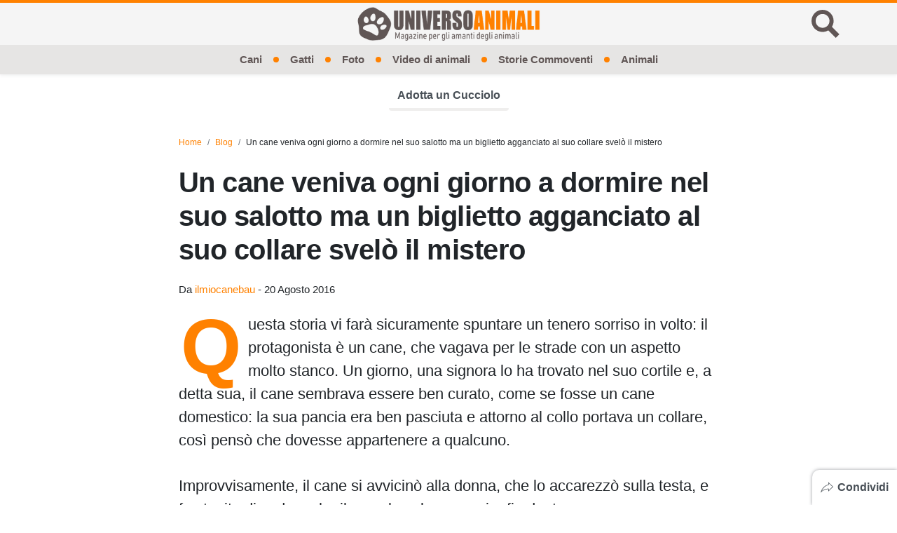

--- FILE ---
content_type: text/html; charset=UTF-8
request_url: https://www.universoanimali.it/un-cane-veniva-giorno-dormire-nel-suo-salotto-un-biglietto-agganciato-al-suo-colare-svelo-mistero/
body_size: 19965
content:

<!doctype html>
<html lang="it-IT">
<head>
  <meta charset="UTF-8">
  <meta name="viewport" content="width=device-width, initial-scale=1, shrink-to-fit=no">
  <meta name="theme-color" content="#ff8100">
            <meta name="google-site-verification" content="T4c__9CgtF5iWw--5FxQziyKEduaZGrMbbQRBX7rMA4">
                          <link rel="icon" type="image/png" href="https://www.universoanimali.it/wp-content/uploads/2019/04/cropped-favicon-1-192x192.png">
  <meta property="fb:app_id" content="772613450353571">
  <title>Un cane veniva ogni giorno a dormire nel suo salotto ma un biglietto agganciato al suo collare svelò il mistero</title>
  <meta name='robots' content='index, follow, max-image-preview:large, max-snippet:-1, max-video-preview:-1' />

	<!-- This site is optimized with the Yoast SEO plugin v26.8 - https://yoast.com/product/yoast-seo-wordpress/ -->
	<meta name="description" content="Questa storia vi farà sicuramente spuntare un tenero sorriso in volto: il protagonista è un cane, che vagava per le strade con un aspetto molto stanco. Un" />
	<link rel="canonical" href="https://www.universoanimali.it/un-cane-veniva-giorno-dormire-nel-suo-salotto-un-biglietto-agganciato-al-suo-colare-svelo-mistero/" />
	<meta property="og:locale" content="it_IT" />
	<meta property="og:type" content="article" />
	<meta property="og:title" content="Un cane veniva ogni giorno a dormire nel suo salotto ma un biglietto agganciato al suo collare svelò il mistero" />
	<meta property="og:description" content="Questa storia vi farà sicuramente spuntare un tenero sorriso in volto: il protagonista è un cane, che vagava per le strade con un aspetto molto stanco. Un" />
	<meta property="og:url" content="https://www.universoanimali.it/un-cane-veniva-giorno-dormire-nel-suo-salotto-un-biglietto-agganciato-al-suo-colare-svelo-mistero/" />
	<meta property="og:site_name" content="Universo Animali" />
	<meta property="article:published_time" content="2016-08-20T17:52:46+00:00" />
	<meta property="og:image" content="https://www.universoanimali.it/wp-content/uploads/2016/12/10.png" />
	<meta property="og:image:width" content="635" />
	<meta property="og:image:height" content="514" />
	<meta property="og:image:type" content="image/png" />
	<meta name="author" content="ilmiocanebau" />
	<meta name="twitter:card" content="summary_large_image" />
	<meta name="twitter:label1" content="Scritto da" />
	<meta name="twitter:data1" content="ilmiocanebau" />
	<meta name="twitter:label2" content="Tempo di lettura stimato" />
	<meta name="twitter:data2" content="2 minuti" />
	<!-- / Yoast SEO plugin. -->


<link rel='dns-prefetch' href='//tippler.merlinforce.com' />
<link rel="alternate" type="application/rss+xml" title="Universo Animali &raquo; Feed" href="https://www.universoanimali.it/feed/" />
<link rel="alternate" title="oEmbed (JSON)" type="application/json+oembed" href="https://www.universoanimali.it/wp-json/oembed/1.0/embed?url=https%3A%2F%2Fwww.universoanimali.it%2Fun-cane-veniva-giorno-dormire-nel-suo-salotto-un-biglietto-agganciato-al-suo-colare-svelo-mistero%2F" />
<link rel="alternate" title="oEmbed (XML)" type="text/xml+oembed" href="https://www.universoanimali.it/wp-json/oembed/1.0/embed?url=https%3A%2F%2Fwww.universoanimali.it%2Fun-cane-veniva-giorno-dormire-nel-suo-salotto-un-biglietto-agganciato-al-suo-colare-svelo-mistero%2F&#038;format=xml" />
<script type="application/ld+json">[{"@context":"https:\/\/schema.org","@type":"NewsArticle","@id":"https:\/\/www.universoanimali.it\/un-cane-veniva-giorno-dormire-nel-suo-salotto-un-biglietto-agganciato-al-suo-colare-svelo-mistero\/#newsarticle","url":"https:\/\/www.universoanimali.it\/un-cane-veniva-giorno-dormire-nel-suo-salotto-un-biglietto-agganciato-al-suo-colare-svelo-mistero\/","headline":"Un cane veniva ogni giorno a dormire nel suo salotto ma un biglietto agganciato al suo collare svel\u00f2 il mistero","datePublished":"2016-08-20T19:52:46+02:00","dateModified":"2016-08-20T19:52:46+02:00","mainEntityOfPage":"https:\/\/www.universoanimali.it\/un-cane-veniva-giorno-dormire-nel-suo-salotto-un-biglietto-agganciato-al-suo-colare-svelo-mistero\/#webpage","description":"Questa storia vi far\u00e0 sicuramente spuntare un tenero sorriso in volto: il protagonista \u00e8 un cane, che vagava per le strade con un aspetto molto\u2026","articleSection":null,"articleBody":"Questa storia vi far\u00e0 sicuramente spuntare un tenero sorriso in volto: il protagonista \u00e8 un cane, che vagava per le strade con un aspetto molto stanco. Un giorno, una signora lo ha trovato nel suo cortile e, a detta sua, il cane sembrava essere ben curato, come se fosse un cane domestico: la sua pancia era ben pasciuta e attorno al collo portava un collare, cos\u00ec pens\u00f2 che dovesse appartenere a qualcuno.\n\nImprovvisamente, il cane si avvicin\u00f2 alla donna, che lo accarezz\u00f2 sulla testa, e fu stupita di vedere che il cane la voleva seguire fin dentro a casa sua.\n\n\n\n&nbsp;\n\nPerci\u00f2, senza farsi troppi problemi, lo fece entrare e not\u00f2 che stava camminando sempre pi\u00f9 lentamente, fino a che pian piano non si addorment\u00f2 nel suo salotto; circa un\u2019ora dopo, il cane si svegli\u00f2 e si mise di fronte alla porta, cos\u00ec la donna lo fece uscire.\n\nNei giorni seguenti, la donna vide comparire di nuovo il cane nel suo cortile: come nei giorni precedenti, il cane si mise nel suo angolino e si addorment\u00f2 di nuovo. Questo fatto strano accadde ogni giorno nelle settimane successive, perci\u00f2 la donna decise di mettersi all'opera ed indagare sulla faccenda.\n\n\n\nCos\u00ec scrisse un bigliettino che appunt\u00f2 sul collare del cane, spiegando quanto accaduto e aggiungendo che le sarebbe piaciuto conoscere il proprietario; chiese inoltre se fosse a conoscenza del fatto che il cane ogni giorno si faceva un pisolino a casa sua.\n\nIl giorno dopo, trov\u00f2 un biglietto di risposta nel collare, quando il cane torn\u00f2 da lei: scopr\u00ec dunque che il cane viveva in una casa con sei bambini, due dei quali sotto i tre anni e che quindi il cane vagava alla ricerca di un posto tranquillo dove potesse dormire. Alla fine del bigliettino, il proprietario aggiunse: \u201cPosso venire anch'io con lui, domani?\u201d.\n\nFonte: petsfans.com","name":"Un cane veniva ogni giorno a dormire nel suo salotto ma un biglietto agganciato al suo collare svel\u00f2 il mistero","thumbnailUrl":"https:\/\/www.universoanimali.it\/wp-content\/uploads\/2016\/12\/10.png","wordCount":306,"timeRequired":"PT1M42S","mainEntity":{"@type":"WebPage","@id":"https:\/\/www.universoanimali.it\/un-cane-veniva-giorno-dormire-nel-suo-salotto-un-biglietto-agganciato-al-suo-colare-svelo-mistero\/#webpage","name":"Un cane veniva ogni giorno a dormire nel suo salotto ma un biglietto agganciato al suo collare svel\u00f2 il mistero"},"author":{"@type":"Person","name":"ilmiocanebau","url":"https:\/\/www.universoanimali.it\/author\/ilmiocanebau\/","image":"https:\/\/secure.gravatar.com\/avatar\/4c58de61ba8971ea9d8bda84595b06508b590795eb1896d2c95090461ce65491?s=96&d=mm&r=g"},"editor":{"@type":"Person","name":"ilmiocanebau","url":"https:\/\/www.universoanimali.it\/author\/ilmiocanebau\/","image":"https:\/\/secure.gravatar.com\/avatar\/4c58de61ba8971ea9d8bda84595b06508b590795eb1896d2c95090461ce65491?s=96&d=mm&r=g"},"publisher":{"@type":"Organization","name":"Universo Animali","logo":{"@type":"ImageObject","url":"https:\/\/www.universoanimali.it\/wp-content\/uploads\/2021\/06\/logo-squared.png"}},"image":["https:\/\/www.universoanimali.it\/wp-content\/uploads\/2016\/12\/10.png"],"isPartOf":{"@type":"WebPage","@id":"https:\/\/www.universoanimali.it\/un-cane-veniva-giorno-dormire-nel-suo-salotto-un-biglietto-agganciato-al-suo-colare-svelo-mistero\/#webpage","name":"Un cane veniva ogni giorno a dormire nel suo salotto ma un biglietto agganciato al suo collare svel\u00f2 il mistero","url":"https:\/\/www.universoanimali.it\/un-cane-veniva-giorno-dormire-nel-suo-salotto-un-biglietto-agganciato-al-suo-colare-svelo-mistero\/","lastReviewed":"2016-08-20T19:52:46+02:00","dateCreated":"2016-08-20T19:52:46+02:00","inLanguage":"it-IT","description":"Questa storia vi far\u00e0 sicuramente spuntare un tenero sorriso in volto: il protagonista \u00e8 un cane, che vagava per le strade con un aspetto molto\u2026","reviewedBy":{"@type":"Organization","name":"Universo Animali","logo":{"@type":"ImageObject","url":"https:\/\/www.universoanimali.it\/wp-content\/uploads\/2021\/06\/logo-squared.png"}},"primaryImageOfPage":"https:\/\/www.universoanimali.it\/wp-content\/uploads\/2016\/12\/10.png#primaryimage","mainContentOfPage":{"@type":"SiteNavigationElement","@id":"https:\/\/www.universoanimali.it\/un-cane-veniva-giorno-dormire-nel-suo-salotto-un-biglietto-agganciato-al-suo-colare-svelo-mistero\/#header-menu","name":"Main navigation"},"breadcrumb":{"@type":"BreadcrumbList","itemListElement":[{"@type":"ListItem","position":1,"name":"Home","item":"https:\/\/www.universoanimali.it"},{"@type":"ListItem","position":2,"name":"Blog","item":"https:\/\/www.universoanimali.it\/blog\/"},{"@type":"ListItem","position":3,"name":"Un cane veniva ogni giorno a dormire nel suo salotto ma un biglietto agganciato al suo collare svel\u00f2 il mistero","item":"https:\/\/www.universoanimali.it\/un-cane-veniva-giorno-dormire-nel-suo-salotto-un-biglietto-agganciato-al-suo-colare-svelo-mistero\/"}]}}},{"@context":"https:\/\/schema.org","@type":"BreadcrumbList","itemListElement":[{"@type":"ListItem","position":1,"name":"Home","item":"https:\/\/www.universoanimali.it"},{"@type":"ListItem","position":2,"name":"Blog","item":"https:\/\/www.universoanimali.it\/blog\/"},{"@type":"ListItem","position":3,"name":"Un cane veniva ogni giorno a dormire nel suo salotto ma un biglietto agganciato al suo collare svel\u00f2 il mistero","item":"https:\/\/www.universoanimali.it\/un-cane-veniva-giorno-dormire-nel-suo-salotto-un-biglietto-agganciato-al-suo-colare-svelo-mistero\/"}]}]</script><style id='wp-img-auto-sizes-contain-inline-css' type='text/css'>
img:is([sizes=auto i],[sizes^="auto," i]){contain-intrinsic-size:3000px 1500px}
/*# sourceURL=wp-img-auto-sizes-contain-inline-css */
</style>
<style id='classic-theme-styles-inline-css' type='text/css'>
/*! This file is auto-generated */
.wp-block-button__link{color:#fff;background-color:#32373c;border-radius:9999px;box-shadow:none;text-decoration:none;padding:calc(.667em + 2px) calc(1.333em + 2px);font-size:1.125em}.wp-block-file__button{background:#32373c;color:#fff;text-decoration:none}
/*# sourceURL=/wp-includes/css/classic-themes.min.css */
</style>
<link rel='stylesheet' id='spns_webpush_css-css' href='https://www.universoanimali.it/wp-content/plugins/spns_wp_plugin-9/assets/css/amp.css?ver=2.998' type='text/css' media='all' />
<style id='main-inline-css' type='text/css'>
/* offside-js 1.4.0 26-03-2018
* Minimal JavaScript kit without library dependencies to push things off-canvas using just class manipulation
* https://github.com/toomuchdesign/offside.git
*
* by Andrea Carraro
* Available under the MIT license
*/

/* Off-canvas element CSS */
.offside {
    position: fixed; /* Does not play well with some old browsers (see: README) */
    width: 200px;
    height: 100%;
    top: 0;
    z-index: 9999;
    overflow: auto;
    -webkit-overflow-scrolling: touch; /* enables momentum scrolling in iOS overflow elements */
}

/* Left off-canvas elements default status: out of the page */
.offside,
.offside--left {
    left: -200px;
}

/* Right off-canvas elements default status: out of the page */
.offside--right {
    left: auto;
    right: -200px;
}

/*
 * Left off-canvas element is open:
 * - off-canvas element slides in
 * - container elements slides out
 */
.offside--left.is-open,
.offside-js--is-left .offside-sliding-element {
    -webkit-transform: translate3d(200px, 0, 0);
    -moz-transform: translate3d(200px, 0, 0);
    -ms-transform: translate3d(200px, 0, 0);
    -o-transform: translate3d(200px, 0, 0);
    transform: translate3d(200px, 0, 0);
}

/*
 * Right off-canvas element is open:
 * - off-canvas element slides in
 * - container elements slides out
 */
.offside--right.is-open,
.offside-js--is-right .offside-sliding-element {
    -webkit-transform: translate3d(-200px, 0, 0);
    -moz-transform: translate3d(-200px, 0, 0);
    -ms-transform: translate3d(-200px, 0, 0);
    -o-transform: translate3d(-200px, 0, 0);
    transform: translate3d(-200px, 0, 0);
}

/* Elements Transitions */
.offside-js--interact .offside,
.offside-js--interact .offside-sliding-element {
    -webkit-transition: -webkit-transform .2s cubic-bezier(.16, .68, .43, .99);
    -moz-transition: -moz-transform .2s cubic-bezier(.16, .68, .43, .99);
    -o-transition: -o-transform .2s cubic-bezier(.16, .68, .43, .99);
    transition: transform .2s cubic-bezier(.16, .68, .43, .99);
    
    /* improves performance issues on mobile*/
    -webkit-backface-visibility: hidden;
    -webkit-perspective: 1000;
}

/* Body overflow */
.offside-js--init {
    overflow-x: hidden;
}



/* Fallback movements for browser not supporting CSS 3d Transitions
----------------------------------------------- */

/* Modernizr false negative csstransforms3d fix, reset CSS 3d Transitions */
.no-csstransforms3d .offside {
    -webkit-transform: translate3d(0, 0, 0);
    transform: translate3d(0, 0, 0);
}

.no-csstransforms3d .offside-sliding-element {
    overflow-x: hidden;
    position: relative;
}

/* Element is open: off-canvas element slides in */
.no-csstransforms3d .offside--left.is-open {
    left: 0;
}

.no-csstransforms3d .offside--right.is-open {
    right: 0;
}

/* Element is open: container elements slide out */
.no-csstransforms3d > .offside-js--is-left .offside-sliding-element {
    right: -200px;
}

.no-csstransforms3d > .offside-js--is-right .offside-sliding-element {
    left: -200px;
}
/*!
 * Bootstrap v4.6.2 (https://getbootstrap.com/)
 * Copyright 2011-2022 The Bootstrap Authors
 * Copyright 2011-2022 Twitter, Inc.
 * Licensed under MIT (https://github.com/twbs/bootstrap/blob/main/LICENSE)
 */:root{--blue: #2289ef;--indigo: #6610f2;--purple: #6f42c1;--pink: #e83e8c;--red: #dc3545;--orange: #fd7e14;--yellow: #ffc107;--green: #28a745;--teal: #20c997;--cyan: #17a2b8;--white: #ffffff;--gray: #6c757d;--gray-dark: #343a40;--primary: #ff8100;--secondary: #f5f5f5;--success: #28a745;--info: #17a2b8;--warning: #ffc107;--danger: #dc3545;--light: #f8f9fa;--dark: #343a40;--breakpoint-xs: 0;--breakpoint-sm: 576px;--breakpoint-md: 768px;--breakpoint-lg: 992px;--breakpoint-xl: 1200px;--font-family-sans-serif: -apple-system, BlinkMacSystemFont, "Segoe UI", Roboto, "Helvetica Neue", Arial, "Noto Sans", "Liberation Sans", sans-serif, "Apple Color Emoji", "Segoe UI Emoji", "Segoe UI Symbol", "Noto Color Emoji";--font-family-monospace: SFMono-Regular, Menlo, Monaco, Consolas, "Liberation Mono", "Courier New", monospace}*,*::before,*::after{box-sizing:border-box}html{font-family:sans-serif;line-height:1.15;-webkit-text-size-adjust:100%;-webkit-tap-highlight-color:rgba(61,66,75,0)}article,figcaption,figure,footer,header,main,nav{display:block}body{margin:0;font-family:-apple-system,BlinkMacSystemFont,"Segoe UI",Roboto,"Helvetica Neue",Arial,"Noto Sans","Liberation Sans",sans-serif,"Apple Color Emoji","Segoe UI Emoji","Segoe UI Symbol","Noto Color Emoji";font-size:1rem;font-weight:400;line-height:1.5;color:#212529;text-align:left;background-color:#fff}hr{box-sizing:content-box;height:0;overflow:visible}h1,h2,h3,h4,h5{margin-top:0;margin-bottom:.75rem}p{margin-top:0;margin-bottom:1rem}ol,ul{margin-top:0;margin-bottom:1rem}ol ol,ul ul,ol ul,ul ol{margin-bottom:0}dd{margin-bottom:.5rem;margin-left:0}blockquote{margin:0 0 1rem}b,strong{font-weight:bolder}small{font-size:80%}a{color:#3d424b;text-decoration:none;background-color:rgba(0,0,0,0)}a:hover{color:#ff8100;text-decoration:none}a:not([href]):not([class]){color:inherit;text-decoration:none}a:not([href]):not([class]):hover{color:inherit;text-decoration:none}figure{margin:0 0 1rem}img{vertical-align:middle;border-style:none}svg{overflow:hidden;vertical-align:middle}table{border-collapse:collapse}caption{padding-top:.75rem;padding-bottom:.75rem;color:#6c757d;text-align:left;caption-side:bottom}label{display:inline-block;margin-bottom:.5rem}button{border-radius:0}button:focus:not(:focus-visible){outline:0}input,button,textarea{margin:0;font-family:inherit;font-size:inherit;line-height:inherit}button,input{overflow:visible}button{text-transform:none}button,[type=button],[type=reset],[type=submit]{-webkit-appearance:button}button:not(:disabled),[type=button]:not(:disabled),[type=reset]:not(:disabled),[type=submit]:not(:disabled){cursor:pointer}button::-moz-focus-inner,[type=button]::-moz-focus-inner,[type=reset]::-moz-focus-inner,[type=submit]::-moz-focus-inner{padding:0;border-style:none}input[type=radio],input[type=checkbox]{box-sizing:border-box;padding:0}textarea{overflow:auto;resize:vertical}[type=number]::-webkit-inner-spin-button,[type=number]::-webkit-outer-spin-button{height:auto}[type=search]{outline-offset:-2px;-webkit-appearance:none}[type=search]::-webkit-search-decoration{-webkit-appearance:none}::-webkit-file-upload-button{font:inherit;-webkit-appearance:button}output{display:inline-block}template{display:none}[hidden]{display:none !important}h1,h2,h3,h4,h5,.h1,.h2,.h3,.h4,.h5{margin-bottom:.75rem;font-weight:500;line-height:1.2}h1,.h1{font-size:2.5rem}h2,.h2{font-size:2rem}h3,.h3{font-size:1.75rem}h4,.h4{font-size:1.5rem}h5,.h5{font-size:1.25rem}hr{margin-top:1.5rem;margin-bottom:1.5rem;border:0;border-top:1px solid rgba(61,66,75,.1)}small,.small{font-size:0.875em;font-weight:400}.list-unstyled{padding-left:0;list-style:none}.list-inline{padding-left:0;list-style:none}.list-inline-item{display:inline-block}.list-inline-item:not(:last-child){margin-right:.5rem}.blockquote{margin-bottom:1.5rem;font-size:1.25rem}.img-fluid{max-width:100%;height:auto}.figure{display:inline-block}.container,.container-fluid{width:100%;padding-right:0;padding-left:0;margin-right:auto;margin-left:auto}@media(min-width: 576px){.container{max-width:540px}}@media(min-width: 768px){.container{max-width:720px}}@media(min-width: 992px){.container{max-width:960px}}@media(min-width: 1200px){.container{max-width:1140px}}.row{display:flex;flex-wrap:wrap;margin-right:0;margin-left:0}.col-xl-3,.col-lg-12,.col-lg-9,.col-lg-6,.col-lg-4,.col-md-10,.col-md-6,.col-sm-12,.col,.col-12,.col-10,.col-6{position:relative;width:100%;padding-right:0;padding-left:0}.col{flex-basis:0;flex-grow:1;max-width:100%}.col-6{flex:0 0 50%;max-width:50%}.col-10{flex:0 0 83.33333333%;max-width:83.33333333%}.col-12{flex:0 0 100%;max-width:100%}@media(min-width: 576px){.col-sm-12{flex:0 0 100%;max-width:100%}}@media(min-width: 768px){.col-md-6{flex:0 0 50%;max-width:50%}.col-md-10{flex:0 0 83.33333333%;max-width:83.33333333%}}@media(min-width: 992px){.col-lg-4{flex:0 0 33.33333333%;max-width:33.33333333%}.col-lg-6{flex:0 0 50%;max-width:50%}.col-lg-9{flex:0 0 75%;max-width:75%}.col-lg-12{flex:0 0 100%;max-width:100%}}@media(min-width: 1200px){.col-xl-3{flex:0 0 25%;max-width:25%}}.table{width:100%;margin-bottom:1.5rem;color:#212529}.table td{padding:.75rem;vertical-align:top;border-top:1px solid #dee2e6}.form-control{display:block;width:100%;height:calc(1.5em + 0.75rem + 2px);padding:.375rem .75rem;font-size:1rem;font-weight:400;line-height:1.5;color:#495057;background-color:#fff;background-clip:padding-box;border:1px solid #ced4da;border-radius:.25rem;transition:border-color .15s ease-in-out,box-shadow .15s ease-in-out}@media(prefers-reduced-motion: reduce){.form-control{transition:none}}.form-control::-ms-expand{background-color:rgba(0,0,0,0);border:0}.form-control:focus{color:#495057;background-color:#fff;border-color:#ffc080;outline:0;box-shadow:0 0 0 .2rem rgba(255,129,0,.25)}.form-control::placeholder{color:#6c757d;opacity:1}.form-control:disabled{background-color:#e9ecef;opacity:1}input[type=date].form-control,input[type=time].form-control,input[type=datetime-local].form-control,input[type=month].form-control{appearance:none}.form-control-lg{height:calc(1.5em + 1rem + 2px);padding:.5rem 1rem;font-size:1.25rem;line-height:1.5;border-radius:.3rem}textarea.form-control{height:auto}.btn{display:inline-block;font-weight:400;color:#212529;text-align:center;vertical-align:middle;user-select:none;background-color:rgba(0,0,0,0);border:1px solid rgba(0,0,0,0);padding:.375rem .75rem;font-size:1rem;line-height:1.5;border-radius:.25rem;transition:color .15s ease-in-out,background-color .15s ease-in-out,border-color .15s ease-in-out,box-shadow .15s ease-in-out}@media(prefers-reduced-motion: reduce){.btn{transition:none}}.btn:hover{color:#212529;text-decoration:none}.btn:focus,.btn.focus{outline:0;box-shadow:0 0 0 .2rem rgba(255,129,0,.25)}.btn.disabled,.btn:disabled{opacity:.65}.btn:not(:disabled):not(.disabled){cursor:pointer}a.btn.disabled{pointer-events:none}.btn-primary{color:#212529;background-color:#ff8100;border-color:#ff8100}.btn-primary:hover{color:#fff;background-color:#d96e00;border-color:#cc6700}.btn-primary:focus,.btn-primary.focus{color:#fff;background-color:#d96e00;border-color:#cc6700;box-shadow:0 0 0 .2rem rgba(222,115,6,.5)}.btn-primary.disabled,.btn-primary:disabled{color:#212529;background-color:#ff8100;border-color:#ff8100}.btn-primary:not(:disabled):not(.disabled):active{color:#fff;background-color:#cc6700;border-color:#bf6100}.btn-primary:not(:disabled):not(.disabled):active:focus{box-shadow:0 0 0 .2rem rgba(222,115,6,.5)}.btn-dark{color:#fff;background-color:#343a40;border-color:#343a40}.btn-dark:hover{color:#fff;background-color:#23272b;border-color:#1d2124}.btn-dark:focus,.btn-dark.focus{color:#fff;background-color:#23272b;border-color:#1d2124;box-shadow:0 0 0 .2rem rgba(82,88,93,.5)}.btn-dark.disabled,.btn-dark:disabled{color:#fff;background-color:#343a40;border-color:#343a40}.btn-dark:not(:disabled):not(.disabled):active{color:#fff;background-color:#1d2124;border-color:#171a1d}.btn-dark:not(:disabled):not(.disabled):active:focus{box-shadow:0 0 0 .2rem rgba(82,88,93,.5)}.btn-lg{padding:.5rem 1rem;font-size:1.25rem;line-height:1.5;border-radius:.3rem}.btn-block{display:block;width:100%}.btn-block+.btn-block{margin-top:.5rem}input[type=submit].btn-block,input[type=reset].btn-block,input[type=button].btn-block{width:100%}.dropdown,.header .menu-item-has-children{position:relative}.dropdown-toggle{white-space:nowrap}.dropdown-toggle::after{display:inline-block;margin-left:.255em;vertical-align:.255em;content:"";border-top:.3em solid;border-right:.3em solid rgba(0,0,0,0);border-bottom:0;border-left:.3em solid rgba(0,0,0,0)}.dropdown-toggle:empty::after{margin-left:0}.dropdown-menu,.header .sub-menu{position:absolute;top:100%;left:0;z-index:1000;display:none;float:left;min-width:10rem;padding:.5rem 0;margin:.125rem 0 0;font-size:1rem;color:#212529;text-align:left;list-style:none;background-color:#fff;background-clip:padding-box;border:1px solid rgba(61,66,75,.15);border-radius:.25rem}.dropdown-item,.header .sub-menu .menu-item a{display:block;width:100%;padding:.25rem 1.5rem;clear:both;font-weight:400;color:#212529;text-align:inherit;white-space:nowrap;background-color:rgba(0,0,0,0);border:0}.dropdown-item:hover,.header .sub-menu .menu-item a:hover,.dropdown-item:focus,.header .sub-menu .menu-item a:focus{color:#16181b;text-decoration:none;background-color:#e9ecef}.dropdown-item:active,.header .sub-menu .menu-item a:active{color:#fff;text-decoration:none;background-color:#ff8100}.dropdown-item.disabled,.header .sub-menu .menu-item a.disabled,.dropdown-item:disabled,.header .sub-menu .menu-item a:disabled{color:#adb5bd;pointer-events:none;background-color:rgba(0,0,0,0)}.input-group{position:relative;display:flex;flex-wrap:wrap;align-items:stretch;width:100%}.input-group>.form-control{position:relative;flex:1 1 auto;width:1%;min-width:0;margin-bottom:0}.input-group>.form-control+.form-control{margin-left:-1px}.input-group>.form-control:focus{z-index:3}.input-group>.form-control:not(:first-child){border-top-left-radius:0;border-bottom-left-radius:0}.input-group:not(.has-validation)>.form-control:not(:last-child){border-top-right-radius:0;border-bottom-right-radius:0}.input-group-append{display:flex}.input-group-append .btn{position:relative;z-index:2}.input-group-append .btn:focus{z-index:3}.input-group-append .btn+.btn{margin-left:-1px}.input-group-append{margin-left:-1px}.input-group:not(.has-validation)>.input-group-append:not(:last-child)>.btn,.input-group>.input-group-append:last-child>.btn:not(:last-child):not(.dropdown-toggle){border-top-right-radius:0;border-bottom-right-radius:0}.input-group>.input-group-append>.btn{border-top-left-radius:0;border-bottom-left-radius:0}.nav{display:flex;flex-wrap:wrap;padding-left:0;margin-bottom:0;list-style:none}.card{position:relative;display:flex;flex-direction:column;min-width:0;word-wrap:break-word;background-color:#fff;background-clip:border-box;border:1px solid rgba(61,66,75,.125);border-radius:.25rem}.card>hr{margin-right:0;margin-left:0}.card-body{flex:1 1 auto;min-height:1px;padding:1.25rem}.card-img-overlay{position:absolute;top:0;right:0;bottom:0;left:0;padding:1.25rem;border-radius:calc(0.25rem - 1px)}.breadcrumb{display:flex;flex-wrap:wrap;padding:.75rem 1rem;margin-bottom:1rem;list-style:none;background-color:#e9ecef;border-radius:.25rem}.breadcrumb-item+.breadcrumb-item{padding-left:.5rem}.breadcrumb-item+.breadcrumb-item::before{float:left;padding-right:.5rem;color:#6c757d;content:"/"}.breadcrumb-item+.breadcrumb-item:hover::before{text-decoration:underline}.breadcrumb-item+.breadcrumb-item:hover::before{text-decoration:none}.alert{position:relative;padding:.75rem 1.25rem;margin-bottom:1rem;border:1px solid rgba(0,0,0,0);border-radius:.25rem}@keyframes progress-bar-stripes{from{background-position:1rem 0}to{background-position:0 0}}.media{display:flex;align-items:flex-start}.media-body{flex:1}.close{float:right;font-size:1.5rem;font-weight:700;line-height:1;color:#3d424b;text-shadow:0 1px 0 #fff;opacity:.5}.close:hover{color:#3d424b;text-decoration:none}.close:not(:disabled):not(.disabled):hover,.close:not(:disabled):not(.disabled):focus{opacity:.75}button.close{padding:0;background-color:rgba(0,0,0,0);border:0}a.close.disabled{pointer-events:none}@keyframes spinner-border{to{transform:rotate(360deg)}}@keyframes spinner-grow{0%{transform:scale(0)}50%{opacity:1;transform:none}}.bg-transparent{background-color:rgba(0,0,0,0) !important}.border-bottom{border-bottom:1px solid #dee2e6 !important}.border-0{border:0 !important}.rounded-circle{border-radius:50% !important}.d-none{display:none !important}.d-block{display:block !important}.d-flex{display:flex !important}.d-inline-flex{display:inline-flex !important}@media(min-width: 768px){.d-md-flex{display:flex !important}}@media(min-width: 992px){.d-lg-none{display:none !important}}@media(min-width: 1200px){.d-xl-none{display:none !important}.d-xl-flex{display:flex !important}}.flex-row{flex-direction:row !important}.flex-wrap{flex-wrap:wrap !important}.flex-nowrap{flex-wrap:nowrap !important}.justify-content-center{justify-content:center !important}.justify-content-between{justify-content:space-between !important}.align-items-center{align-items:center !important}.align-self-center{align-self:center !important}@media(min-width: 768px){.align-items-md-center{align-items:center !important}}@media(min-width: 1200px){.justify-content-xl-end{justify-content:flex-end !important}.justify-content-xl-center{justify-content:center !important}}.float-left{float:left !important}.position-relative{position:relative !important}.position-absolute{position:absolute !important}.position-fixed{position:fixed !important}.shadow-sm{box-shadow:0 .125rem .25rem rgba(61,66,75,.075) !important}.shadow{box-shadow:0 .5rem 1rem rgba(61,66,75,.15) !important}.w-100{width:100% !important}.h-100{height:100% !important}.m-0{margin:0 !important}.mt-0{margin-top:0 !important}.mb-0{margin-bottom:0 !important}.my-1{margin-top:.375rem !important}.mr-1,.mx-1{margin-right:.375rem !important}.mb-1,.my-1{margin-bottom:.375rem !important}.mx-1{margin-left:.375rem !important}.m-2{margin:.75rem !important}.mt-2,.my-2{margin-top:.75rem !important}.mr-2,.mx-2{margin-right:.75rem !important}.mb-2,.my-2{margin-bottom:.75rem !important}.mx-2{margin-left:.75rem !important}.mt-3{margin-top:1.5rem !important}.mr-3,.mx-3{margin-right:1.5rem !important}.mb-3{margin-bottom:1.5rem !important}.mx-3{margin-left:1.5rem !important}.mt-4{margin-top:2.25rem !important}.mb-4{margin-bottom:2.25rem !important}.ml-4{margin-left:2.25rem !important}.p-0{padding:0 !important}.py-1{padding-top:.375rem !important}.pr-1{padding-right:.375rem !important}.py-1{padding-bottom:.375rem !important}.pl-1{padding-left:.375rem !important}.p-2{padding:.75rem !important}.pt-2,.py-2{padding-top:.75rem !important}.px-2{padding-right:.75rem !important}.py-2{padding-bottom:.75rem !important}.px-2{padding-left:.75rem !important}.p-3{padding:1.5rem !important}.pt-3,.py-3{padding-top:1.5rem !important}.px-3{padding-right:1.5rem !important}.pb-3,.py-3{padding-bottom:1.5rem !important}.px-3{padding-left:1.5rem !important}.py-4{padding-top:2.25rem !important}.py-4{padding-bottom:2.25rem !important}.pb-5{padding-bottom:4.5rem !important}.mx-auto{margin-right:auto !important}.mx-auto{margin-left:auto !important}@media(min-width: 768px){.m-md-0{margin:0 !important}.mr-md-4,.mx-md-4{margin-right:2.25rem !important}.mb-md-4{margin-bottom:2.25rem !important}.mx-md-4{margin-left:2.25rem !important}.mx-md-5{margin-right:4.5rem !important}.mx-md-5{margin-left:4.5rem !important}.pr-md-1{padding-right:.375rem !important}.pl-md-1{padding-left:.375rem !important}.p-md-4{padding:2.25rem !important}.py-md-4{padding-top:2.25rem !important}.py-md-4{padding-bottom:2.25rem !important}.py-md-5{padding-top:4.5rem !important}.py-md-5{padding-bottom:4.5rem !important}}@media(min-width: 992px){.mb-lg-0{margin-bottom:0 !important}.mb-lg-2{margin-bottom:.75rem !important}.mb-lg-3{margin-bottom:1.5rem !important}.pr-lg-0{padding-right:0 !important}.pl-lg-0{padding-left:0 !important}.pr-lg-1{padding-right:.375rem !important}.pl-lg-1{padding-left:.375rem !important}}@media(min-width: 1200px){.mb-xl-1{margin-bottom:.375rem !important}.mb-xl-3{margin-bottom:1.5rem !important}.pt-xl-5{padding-top:4.5rem !important}.px-xl-5{padding-right:4.5rem !important}.px-xl-5{padding-left:4.5rem !important}}.stretched-link::after{position:absolute;top:0;right:0;bottom:0;left:0;z-index:1;pointer-events:auto;content:"";background-color:rgba(0,0,0,0)}.text-truncate{overflow:hidden;text-overflow:ellipsis;white-space:nowrap}.text-right{text-align:right !important}.text-center{text-align:center !important}.text-uppercase{text-transform:uppercase !important}.font-weight-bold{font-weight:700 !important}.font-italic{font-style:italic !important}.text-white{color:#fff !important}.text-primary{color:#ff8100 !important}a.text-primary:hover,a.text-primary:focus{color:#b35a00 !important}.text-muted{color:#6c757d !important}@media print{*,*::before,*::after{text-shadow:none !important;box-shadow:none !important}a:not(.btn){text-decoration:underline}blockquote{border:1px solid #adb5bd;page-break-inside:avoid}tr,img{page-break-inside:avoid}p,h2,h3{orphans:3;widows:3}h2,h3{page-break-after:avoid}@page{size:a3}body{min-width:992px !important}.container{min-width:992px !important}.table{border-collapse:collapse !important}.table td{background-color:#fff !important}}@media(min-width: 768px){.gutters-10{margin-right:-5px;margin-left:-5px}.gutters-10>.col,.gutters-10>[class*=col-]{padding-right:5px;padding-left:5px}}@media(min-width: 768px){.gutters-20{margin-right:-10px;margin-left:-10px}.gutters-20>.col,.gutters-20>[class*=col-]{padding-right:10px;padding-left:10px}}@media(min-width: 992px){.gutters-50{margin-right:-25px;margin-left:-25px}.gutters-50>.col,.gutters-50>[class*=col-]{padding-right:25px;padding-left:25px}}.frame{width:100%;height:100%;overflow:hidden;position:relative}.frame img{object-fit:cover;width:100%;height:100%}.lh-1{line-height:1}.ls-n05{letter-spacing:-0.5px}#container{background-color:#fff;max-width:1060px}@media screen and (min-width: 601px){.admin-bar .header{top:46px}}@media screen and (min-width: 783px){.admin-bar .header{top:32px}}.header{background-color:#f5f5f5;border-top:solid 4px #ff8100;left:0;top:0;z-index:100;position:sticky;transition:top .3s linear}.header.hidden{top:-100px}.header__hamburger .hamburger{--height-hamb: 21px;height:var(--height-hamb);width:var(--height-hamb);cursor:pointer;background:rgba(0,0,0,0);border:0;padding:0}.header__hamburger .hamburger__box{height:var(--height-hamb);width:var(--height-hamb)}.header__hamburger .hamburger__box span{height:calc(var(--height-hamb)/3);left:0}.header__hamburger .hamburger__box span:nth-child(1){top:0}.header__hamburger .hamburger__box span:nth-child(2){top:calc(var(--height-hamb)/3)}.header__hamburger .hamburger__box span:nth-child(3){top:calc(var(--height-hamb)/3*2)}.header__hamburger .hamburger__box span:after{background-color:#605655;content:"";display:block;height:40%;position:relative;top:50%;transform:translateY(-50%)}.header__hamburger .hamburger:focus{outline:none}.header__brand svg{height:28px;fill:#605655}.header__brand svg .dot{fill:#e83e8c}.header__search svg{fill:#605655}.header__search button{padding:0;background:rgba(0,0,0,0);border:0}.header__search button:focus{outline:none}.header__form-search{background-color:#212529;top:0}.header__form-search .form-control{background-color:#212529;height:56px}.header__form-search .form-control:focus{background-color:#212529;color:#fff}.header__form-search .btn svg{fill:#fff}.header__nav{background-color:rgba(96,86,85,.1);font-size:min(1.2vw,22px)}.header__nav li:after{background-color:#ff8100;border-radius:50%;content:"";display:inline-block;height:8px;margin:0 1rem;width:8px}.header__nav li:last-child:after{display:none}.header__nav li a{color:#605655;text-decoration:none;padding:.4rem 0;border-top:3px solid rgba(0,0,0,0);border-bottom:3px solid rgba(0,0,0,0)}.header__nav li a:hover{border-bottom:3px solid #605655}.header__nav li .sub-menu{margin:0;left:-10px;border:0;box-shadow:1px 1px 4px rgba(0,0,0,.15)}.header__nav li .sub-menu li{width:100%}.header__nav li .sub-menu li:after{display:none}.header .menu-item-has-children:hover>.sub-menu{display:block}@media(min-width: 992px){.header__brand svg{height:50px}.header__hamburger .hamburger{--height-hamb: 36px}.header__search svg{height:40px;width:40px}}@media(min-width: 1200px){.header__hamburger,.header__search{width:50px}}.subheader__nav li{border:0;border-bottom:4px solid rgba(96,86,85,.1);font-weight:bold}.subheader__nav li:hover{box-shadow:inset 0 -5px 0 rgba(96,86,85,.1)}.subheader__nav li:hover a{color:#000}.subheader__nav li a{color:#495057}.admin-bar .offcanvas-menu{top:46px}@media screen and (min-width: 783px){.admin-bar .offcanvas-menu{top:32px}}.offcanvas-menu{background:#212529;display:none}.offcanvas-menu li{flex-direction:column;border-left:solid 4px #ff8100;width:100%}.offcanvas-menu a{display:block;width:100%;color:#adb5bd;padding:15px 20px;text-decoration:none}.offcanvas-menu ul:first-child{margin-top:10px}.offcanvas-menu .sub-menu{padding-left:20px}.offcanvas-menu .sub-menu li{width:100%;border-left:solid 2px #343a40;font-size:.85rem}.site-overlay{z-index:101;position:fixed;top:0;right:0;bottom:0;left:0;background-color:#fff;visibility:hidden;opacity:0}.offside-js--is-open .site-overlay{visibility:visible;opacity:.7}.offside-js--is-open .offcanvas-menu{display:block}body.ad-free [data-ad-manager-id],body.ad-free [data-ad-sense],body.ad-free [data-outbrain-id],body.ad-free .omni-tag,body.ad-free .gn-adunit-container{display:none}[data-ad-manager-id=skin-mb],[data-ad-manager-id=skin-dk],[data-ad-manager-id=interstitial-mb],[data-ad-manager-id=interstitial-dk],[data-ad-manager-id=top-anchor],[data-ad-manager-id=bottom-anchor]{height:0}.gn-adunit-container{content-visibility:auto}.gn-adunit-container:has(div[class*=vr-][class*=-vip]){content-visibility:visible}.article__body .adv,.article__body [data-ad-manager-id^=article-],.article__body [data-ad-sense],.article__body [data-quiz-ad],.article__body .gn-adunit-container,.article__body .omni-tag{margin:0 0 1rem 0;text-align:center;background-image:linear-gradient(45deg, rgba(255, 255, 255, 0.1) 11.11%, rgba(75, 75, 75, 0.1) 11.11%, rgba(75, 75, 75, 0.1) 50%, rgba(255, 255, 255, 0.1) 50%, rgba(255, 255, 255, 0.1) 61.11%, rgba(75, 75, 75, 0.1) 61.11%, rgba(75, 75, 75, 0.1) 100%);background-size:12.73px 12.73px}.article__body .adv>*,.article__body [data-ad-manager-id^=article-]>*,.article__body [data-ad-sense]>*,.article__body [data-quiz-ad]>*,.article__body .gn-adunit-container>*,.article__body .omni-tag>*{position:sticky;position:-webkit-sticky;top:25%}@media(min-width: 992px){.article__body .adv,.article__body [data-ad-manager-id^=article-],.article__body [data-ad-sense],.article__body [data-quiz-ad],.article__body .gn-adunit-container,.article__body .omni-tag{margin-bottom:2rem}}div[id$=-outstream-wrapper]{height:auto;display:none}div[id$=-outstream-wrapper][class$=-visible]{display:block}@media screen and (orientation: portrait){div[id$=-outstream-wrapper]{width:90%}}@media screen and (orientation: landscape){div[id$=-outstream-wrapper]{width:25%}}div[data-outbrain-id=AR_1]{min-height:1100px}div[data-outbrain-id=AR_3]{min-width:300px;min-height:250px}.article__body .OUTBRAIN a{box-shadow:none}.article__body .OUTBRAIN a:hover{box-shadow:none}.footer__follow{background-color:#ff8100;font-size:18px;letter-spacing:2px}.footer__follow ul li svg{fill:#fff;height:25px;width:25px}.footer__follow ul li svg:hover{fill:#3d424b}@media(min-width: 992px){.footer__info svg{width:350px}}@media(min-width: 1200px){.footer__follow{font-size:24px}.footer__follow ul li svg{height:50px;width:50px}}.category__description.truncate{overflow:hidden;max-height:250px;position:relative}.category__description.truncate:hover:after{background-color:#ff8100}.category__description.truncate:after{content:"Continua a leggere ▼";position:absolute;top:250px;width:100%;height:50px;margin-top:-50px;display:flex;align-items:center;justify-content:center;color:#fff;font-weight:bold;background:#495057;border-top:15px solid #fff;cursor:pointer}.category__description.truncate.opened{max-height:none;cursor:auto}.category__description.truncate.opened:after{display:none}.category__description a{color:#ff8100}.category__description *{max-width:100%}.category__description img,.category__description table{width:100%;height:auto !important}.loop .meta a{color:#ff8100}@media(min-width: 768px){.loop .meta a{white-space:nowrap}}.loop h2{border-bottom:2px solid #ff8100}.loop .item p,.loop .item time{font-size:14px}.loop .item:hover h3 a{color:#ff8100}.loop .item.style-1 .frame{width:100px;height:140px}.loop .item.style-1 h3{font-size:20px}.loop .item.style-2 .frame{width:100%;height:340px}.loop .item.style-2 h3{font-size:22px}.loop .item.style-3 .frame{width:100px;height:140px}.loop .item.style-3 h3{font-size:17px}.loop .item.style-4 .frame{width:100%;height:250px}.loop .item.style-4 h3{font-size:21px}.loop .item.style-5 .frame{width:100%;height:150px}.loop .item.style-5 h3{font-size:21px}.card{border:0}.card img{transition:transform .3s ease,opacity .3s}.card .card-img-overlay{background:linear-gradient(to bottom, rgba(0, 0, 0, 0) 40%, rgba(0, 0, 0, 0.7) 100%);display:flex;align-items:flex-end}.card .card-img-overlay h3{font-size:1rem;line-height:1.2;text-shadow:1px 1px 1px rgba(0,0,0,.3)}.card.card-lg{height:288px}.card.card-lg h3{font-size:1.5rem;line-height:1}.card.card-sm{height:140px}.card:hover img{transform:scale3d(1.1, 1.1, 1)}@media(min-width: 992px){.card.card-lg{height:452px}.card.card-sm{height:220px}}@media(max-width: 991.98px){.card.card-sm h3{font-size:.75rem}}.nav-links .page-numbers{display:inline-flex;margin:0;padding:0}.nav-links .page-numbers li{display:inline-block;line-height:1;list-style-type:none}.nav-links .page-numbers li span.current{background-color:#ff8100;border:solid 1px #ff8100;color:#fff}.nav-links .page-numbers li .page-numbers{border:solid 1px #e9ecef;font-weight:bold;margin:0 1px;padding:10px}.nav-links .page-numbers li .page-numbers:hover:not(.dots){background-color:#ff8100;border:solid 1px #ff8100;color:#fff}.nav-links .page-numbers li .page-numbers.dots{border:none;padding:10px 2px;color:#adb5bd;line-height:11px}.article{word-break:break-word}.article>*{margin-left:.75rem;margin-right:.75rem}.article__header h1{font-size:26px}.article__header .h2{font-size:18px}.article__author{font-size:13px;line-height:1.2}.article__share{background-color:#fff;border-top-left-radius:10px;box-shadow:0 0 5px rgba(61,66,75,.5);bottom:0;height:50px;right:0;z-index:1}.article__share a{color:#495057;font-weight:700}.article__share a svg{fill:#495057;height:18px;width:18px}.article__share-popup{background-color:#fff;border-top-left-radius:10px;border-top-right-radius:10px;bottom:0;box-shadow:0 0 5px rgba(61,66,75,.5);left:0;right:0;z-index:5}.article__share-popup svg{fill:#495057}.article__share-popup a{color:#495057}.article__share-popup .close{background-color:rgba(0,0,0,0);line-height:1;right:0;top:0}.article__share-popup .close span{line-height:1}.article__share-overlay{background-color:rgba(61,66,75,.5);height:100%;width:100%;z-index:1;top:0}.article__breadcrumb{font-size:12px;z-index:1}.article__breadcrumb li:last-child{flex:1}.article__breadcrumb li:before{display:inline !important}.article__body{margin:0}.article__body>*{margin-left:.75rem;margin-right:.75rem}.article__body>p{font-size:18px;overflow-wrap:break-word}.article__body>p:first-child::first-letter{color:#ff8100;float:left;font-size:60px;font-weight:700;line-height:.35;padding-top:18px;padding-right:10px;padding-left:3px}.article__body>p img{width:100%;height:auto}.article__body h2,.article__body h3{font-weight:bold}.article__body h2{font-size:1.5rem}.article__body h3{font-size:1.2rem}.article__body blockquote{clear:both;font-size:18px;padding-left:2rem;position:relative}.article__body blockquote p{margin:0;padding-left:13px;font-style:italic;border-left:1px solid #dee2e6}.article__body blockquote::before{color:#ff8100;content:'"';font-size:50px;position:absolute;line-height:50px;left:.2rem}.article__body ol,.article__body ul{list-style-type:none;padding-left:30px}.article__body li{color:#212529;font-size:18px;line-height:1.6;margin-bottom:5px;position:relative}.article__body li::before{background-color:#ff8100;margin-right:10px}.article__body li:last-child{margin-bottom:0}.article__body ol li{counter-increment:step-counter}.article__body ol li::before{position:absolute;top:4px;left:-30px;border-radius:50%;color:#fff;content:counter(step-counter);font-size:70%;font-weight:bold;padding:0 7px}.article__body ul li::before{position:absolute;top:12px;left:-20px;border-radius:50%;content:"";display:block;height:8px;width:8px}.article__body a{box-shadow:inset 0 -4px 0 rgba(255,129,0,.5);background-color:rgba(0,0,0,0);color:#212529;font-weight:bold;overflow-wrap:break-word;text-decoration:none;transition:all .1s ease-in-out;word-break:break-word;word-wrap:break-word}.article__body a:hover{box-shadow:inset 0 -50px 0 rgba(255,129,0,.5)}.article__body figure{margin:0 0 1rem}.article__body img{max-width:100%;height:auto}.article__body iframe{max-width:100%}.article__body .wp-caption-text,.article__body figcaption{font-size:.7rem;color:#6c757d;margin:.5rem 0 1rem 0}.article .post-page-numbers{background:#ff8100;color:#fff;display:inline-block;font-size:18px;font-weight:bold;padding:15px 30px;margin:1rem .75rem;border-radius:30px}.article .post-page-numbers:hover{background:rgba(255,129,0,.8)}@media(min-width: 768px){.article__share-popup{border-top-right-radius:0;left:auto;width:350px}}@media(min-width: 992px){.article__header h1{font-size:40px}.article__header .h2{font-size:28px}.article__body>p{font-size:22px;margin-bottom:2rem;position:relative}.article__body>p:first-child::first-letter{font-size:111px;line-height:.55;padding-top:18px;padding-right:10px;padding-left:3px}.article__body>p img{width:100%}.article__body h2,.article__body h3{margin-bottom:1rem}.article__body h2{font-size:2rem}.article__body h3{font-size:1.5rem}.article__body blockquote{font-size:20px;margin-bottom:40px;padding:0 2rem}.article__body blockquote::after{right:0}.article__body blockquote::before{left:0}.article__body ol,.article__body ul{margin-bottom:20px}.article__body li{font-size:20px;margin:0 0 10px 0}}@media(min-width: 1200px){.article__author{font-size:15px}}.page__body img{width:100%;height:auto}.page__body a{box-shadow:inset 0 -4px 0 rgba(255,129,0,.5);background-color:rgba(0,0,0,0);color:#212529;font-weight:bold;overflow-wrap:break-word;text-decoration:none;transition:all .1s ease-in-out;word-break:break-word;word-wrap:break-word}.page__body a:hover{box-shadow:inset 0 -50px 0 rgba(255,129,0,.5)}.youtube-embed,div[data-jw-player]{position:relative;display:block;height:0;padding:0 0 56.25% 0;overflow:hidden}.youtube-embed iframe,div[data-jw-player] iframe{position:absolute;top:0;bottom:0;left:0;width:100%;height:100%;border:0}.instagram-media,.twitter-tweet,.youtube-embed,div[data-jw-player],div[data-just-watch]{margin-bottom:1rem !important;max-width:100% !important}@media(min-width: 992px){.instagram-media,.twitter-tweet,.youtube-embed,div[data-jw-player],div[data-just-watch]{margin-bottom:2rem !important}}div[data-just-watch] input[type=checkbox]{display:none}div[data-just-watch] input[type=checkbox]:checked~.card{display:block}div[data-just-watch] label{margin:0;font-weight:bold}div[data-just-watch] .dropdown-toggle::after{margin-left:1rem}div[data-just-watch] .card{display:none;border-bottom:3px solid #ff8100;background:#e9ecef}.comment-list .comment{border-bottom:1px solid #dee2e6;padding:1rem 0;font-size:.9rem}.comment-list .comment .children{list-style:none;border-left:5px solid #dee2e6;margin-top:1rem;margin-left:15px;padding-left:20px}.comment-list .comment .children .comment:last-child{border:0}.comment-list .comment .reply a{color:#ff8100}.comment-list .comment .comment-respond{border-left:5px solid #ff8100;margin-top:1rem;margin-left:15px;padding-left:20px}.comment-list .comment .comment-respond .comment-reply-title small{margin-left:1rem;font-size:.8rem}.comment-list .comment .comment-respond .comment-reply-title small a{color:#ff8100}.comment-list .comment-author .avatar{border-radius:50%}.comment-list .comment-author .fn{font-style:normal;font-weight:bold}.comment-list .comment-meta a{color:#adb5bd;line-height:2}.creative-commons{position:absolute;top:0;right:0;z-index:3;font-size:10px;padding:3px 5px}.creative-commons--icon{color:#fff;text-shadow:1px 1px 0 #3d424b;font-weight:bold;opacity:.35;cursor:pointer}.creative-commons:active div,.creative-commons:hover div{display:block !important}.creative-commons div{position:absolute;top:0;right:0;z-index:2;background:#dee2e6;padding:4px 8px;color:#3d424b;width:100px;border-bottom-left-radius:5px;word-break:break-all}.creative-commons div a{text-decoration:underline}div#iubenda-cs-banner{max-height:30%;top:auto !important;bottom:0}div#iubenda-cs-banner .iubenda-cs-content #iubenda-cs-title{margin-bottom:8px !important}div#iubenda-cs-banner .iubenda-cs-content .iubenda-banner-content{padding-bottom:8px !important}@media(min-width: 640px){div#iubenda-cs-banner .iubenda-cs-content .iubenda-banner-content{padding-right:0 !important}}div#iubenda-cs-banner .iubenda-cs-content #iubenda-cs-paragraph{font-size:11px;column-count:4}@media(max-width: 999px){div#iubenda-cs-banner .iubenda-cs-content #iubenda-cs-paragraph{column-count:2}}@media(max-width: 639px){div#iubenda-cs-banner .iubenda-cs-content #iubenda-cs-paragraph{width:500%;column-count:6}}div#iubenda-cs-banner .iubenda-cs-content .iubenda-cs-rationale{margin:0 !important;width:100% !important;height:100% !important}@media(min-width: 640px){div#iubenda-cs-banner .iubenda-cs-content .iubenda-cs-rationale{flex-direction:row !important}}div#iubenda-cs-banner .iubenda-cs-content .iubenda-cs-content{height:200px !important}div#iubenda-cs-banner .iubenda-cs-content .iubenda-cs-opt-group{flex-direction:column-reverse !important;margin:0 !important}@media(min-width: 640px){div#iubenda-cs-banner .iubenda-cs-content .iubenda-cs-opt-group{margin:10px !important}div#iubenda-cs-banner .iubenda-cs-content .iubenda-cs-opt-group>div{flex:1 !important}div#iubenda-cs-banner .iubenda-cs-content .iubenda-cs-opt-group button{width:140px !important;height:50px !important}}div#iubenda-cs-banner .iubenda-cs-content .iubenda-cs-opt-group .iubenda-cs-opt-group-consent{flex:1.3;margin-left:0 !important;width:100%}div#iubenda-cs-banner .iubenda-cs-content .iubenda-cs-opt-group .iubenda-cs-opt-group-consent button{min-width:40% !important}@media(max-width: 639px){div#iubenda-cs-banner .iubenda-cs-content .iubenda-cs-opt-group{flex-direction:row-reverse !important}}

/*# sourceURL=main-inline-css */
</style>
<script type="text/javascript" src="https://www.universoanimali.it/wp-includes/js/jquery/jquery.min.js?ver=3.7.1" id="jquery-core-js"></script>
<link rel="https://api.w.org/" href="https://www.universoanimali.it/wp-json/" /><link rel="alternate" title="JSON" type="application/json" href="https://www.universoanimali.it/wp-json/wp/v2/posts/23711" /><link rel="EditURI" type="application/rsd+xml" title="RSD" href="https://www.universoanimali.it/xmlrpc.php?rsd" />
<link rel='shortlink' href='https://www.universoanimali.it/?p=23711' />
<meta name="p:domain_verify" content="a441ea9b1e269947331cd5c2632f564c"/><link rel="icon" href="https://www.universoanimali.it/wp-content/uploads/2019/04/cropped-favicon-1-32x32.png" sizes="32x32" />
<link rel="icon" href="https://www.universoanimali.it/wp-content/uploads/2019/04/cropped-favicon-1-192x192.png" sizes="192x192" />
<link rel="apple-touch-icon" href="https://www.universoanimali.it/wp-content/uploads/2019/04/cropped-favicon-1-180x180.png" />
<meta name="msapplication-TileImage" content="https://www.universoanimali.it/wp-content/uploads/2019/04/cropped-favicon-1-270x270.png" />
  <style id='global-styles-inline-css' type='text/css'>
:root{--wp--preset--aspect-ratio--square: 1;--wp--preset--aspect-ratio--4-3: 4/3;--wp--preset--aspect-ratio--3-4: 3/4;--wp--preset--aspect-ratio--3-2: 3/2;--wp--preset--aspect-ratio--2-3: 2/3;--wp--preset--aspect-ratio--16-9: 16/9;--wp--preset--aspect-ratio--9-16: 9/16;--wp--preset--color--black: #000000;--wp--preset--color--cyan-bluish-gray: #abb8c3;--wp--preset--color--white: #ffffff;--wp--preset--color--pale-pink: #f78da7;--wp--preset--color--vivid-red: #cf2e2e;--wp--preset--color--luminous-vivid-orange: #ff6900;--wp--preset--color--luminous-vivid-amber: #fcb900;--wp--preset--color--light-green-cyan: #7bdcb5;--wp--preset--color--vivid-green-cyan: #00d084;--wp--preset--color--pale-cyan-blue: #8ed1fc;--wp--preset--color--vivid-cyan-blue: #0693e3;--wp--preset--color--vivid-purple: #9b51e0;--wp--preset--gradient--vivid-cyan-blue-to-vivid-purple: linear-gradient(135deg,rgb(6,147,227) 0%,rgb(155,81,224) 100%);--wp--preset--gradient--light-green-cyan-to-vivid-green-cyan: linear-gradient(135deg,rgb(122,220,180) 0%,rgb(0,208,130) 100%);--wp--preset--gradient--luminous-vivid-amber-to-luminous-vivid-orange: linear-gradient(135deg,rgb(252,185,0) 0%,rgb(255,105,0) 100%);--wp--preset--gradient--luminous-vivid-orange-to-vivid-red: linear-gradient(135deg,rgb(255,105,0) 0%,rgb(207,46,46) 100%);--wp--preset--gradient--very-light-gray-to-cyan-bluish-gray: linear-gradient(135deg,rgb(238,238,238) 0%,rgb(169,184,195) 100%);--wp--preset--gradient--cool-to-warm-spectrum: linear-gradient(135deg,rgb(74,234,220) 0%,rgb(151,120,209) 20%,rgb(207,42,186) 40%,rgb(238,44,130) 60%,rgb(251,105,98) 80%,rgb(254,248,76) 100%);--wp--preset--gradient--blush-light-purple: linear-gradient(135deg,rgb(255,206,236) 0%,rgb(152,150,240) 100%);--wp--preset--gradient--blush-bordeaux: linear-gradient(135deg,rgb(254,205,165) 0%,rgb(254,45,45) 50%,rgb(107,0,62) 100%);--wp--preset--gradient--luminous-dusk: linear-gradient(135deg,rgb(255,203,112) 0%,rgb(199,81,192) 50%,rgb(65,88,208) 100%);--wp--preset--gradient--pale-ocean: linear-gradient(135deg,rgb(255,245,203) 0%,rgb(182,227,212) 50%,rgb(51,167,181) 100%);--wp--preset--gradient--electric-grass: linear-gradient(135deg,rgb(202,248,128) 0%,rgb(113,206,126) 100%);--wp--preset--gradient--midnight: linear-gradient(135deg,rgb(2,3,129) 0%,rgb(40,116,252) 100%);--wp--preset--font-size--small: 13px;--wp--preset--font-size--medium: 20px;--wp--preset--font-size--large: 36px;--wp--preset--font-size--x-large: 42px;--wp--preset--spacing--20: 0.44rem;--wp--preset--spacing--30: 0.67rem;--wp--preset--spacing--40: 1rem;--wp--preset--spacing--50: 1.5rem;--wp--preset--spacing--60: 2.25rem;--wp--preset--spacing--70: 3.38rem;--wp--preset--spacing--80: 5.06rem;--wp--preset--shadow--natural: 6px 6px 9px rgba(0, 0, 0, 0.2);--wp--preset--shadow--deep: 12px 12px 50px rgba(0, 0, 0, 0.4);--wp--preset--shadow--sharp: 6px 6px 0px rgba(0, 0, 0, 0.2);--wp--preset--shadow--outlined: 6px 6px 0px -3px rgb(255, 255, 255), 6px 6px rgb(0, 0, 0);--wp--preset--shadow--crisp: 6px 6px 0px rgb(0, 0, 0);}:where(.is-layout-flex){gap: 0.5em;}:where(.is-layout-grid){gap: 0.5em;}body .is-layout-flex{display: flex;}.is-layout-flex{flex-wrap: wrap;align-items: center;}.is-layout-flex > :is(*, div){margin: 0;}body .is-layout-grid{display: grid;}.is-layout-grid > :is(*, div){margin: 0;}:where(.wp-block-columns.is-layout-flex){gap: 2em;}:where(.wp-block-columns.is-layout-grid){gap: 2em;}:where(.wp-block-post-template.is-layout-flex){gap: 1.25em;}:where(.wp-block-post-template.is-layout-grid){gap: 1.25em;}.has-black-color{color: var(--wp--preset--color--black) !important;}.has-cyan-bluish-gray-color{color: var(--wp--preset--color--cyan-bluish-gray) !important;}.has-white-color{color: var(--wp--preset--color--white) !important;}.has-pale-pink-color{color: var(--wp--preset--color--pale-pink) !important;}.has-vivid-red-color{color: var(--wp--preset--color--vivid-red) !important;}.has-luminous-vivid-orange-color{color: var(--wp--preset--color--luminous-vivid-orange) !important;}.has-luminous-vivid-amber-color{color: var(--wp--preset--color--luminous-vivid-amber) !important;}.has-light-green-cyan-color{color: var(--wp--preset--color--light-green-cyan) !important;}.has-vivid-green-cyan-color{color: var(--wp--preset--color--vivid-green-cyan) !important;}.has-pale-cyan-blue-color{color: var(--wp--preset--color--pale-cyan-blue) !important;}.has-vivid-cyan-blue-color{color: var(--wp--preset--color--vivid-cyan-blue) !important;}.has-vivid-purple-color{color: var(--wp--preset--color--vivid-purple) !important;}.has-black-background-color{background-color: var(--wp--preset--color--black) !important;}.has-cyan-bluish-gray-background-color{background-color: var(--wp--preset--color--cyan-bluish-gray) !important;}.has-white-background-color{background-color: var(--wp--preset--color--white) !important;}.has-pale-pink-background-color{background-color: var(--wp--preset--color--pale-pink) !important;}.has-vivid-red-background-color{background-color: var(--wp--preset--color--vivid-red) !important;}.has-luminous-vivid-orange-background-color{background-color: var(--wp--preset--color--luminous-vivid-orange) !important;}.has-luminous-vivid-amber-background-color{background-color: var(--wp--preset--color--luminous-vivid-amber) !important;}.has-light-green-cyan-background-color{background-color: var(--wp--preset--color--light-green-cyan) !important;}.has-vivid-green-cyan-background-color{background-color: var(--wp--preset--color--vivid-green-cyan) !important;}.has-pale-cyan-blue-background-color{background-color: var(--wp--preset--color--pale-cyan-blue) !important;}.has-vivid-cyan-blue-background-color{background-color: var(--wp--preset--color--vivid-cyan-blue) !important;}.has-vivid-purple-background-color{background-color: var(--wp--preset--color--vivid-purple) !important;}.has-black-border-color{border-color: var(--wp--preset--color--black) !important;}.has-cyan-bluish-gray-border-color{border-color: var(--wp--preset--color--cyan-bluish-gray) !important;}.has-white-border-color{border-color: var(--wp--preset--color--white) !important;}.has-pale-pink-border-color{border-color: var(--wp--preset--color--pale-pink) !important;}.has-vivid-red-border-color{border-color: var(--wp--preset--color--vivid-red) !important;}.has-luminous-vivid-orange-border-color{border-color: var(--wp--preset--color--luminous-vivid-orange) !important;}.has-luminous-vivid-amber-border-color{border-color: var(--wp--preset--color--luminous-vivid-amber) !important;}.has-light-green-cyan-border-color{border-color: var(--wp--preset--color--light-green-cyan) !important;}.has-vivid-green-cyan-border-color{border-color: var(--wp--preset--color--vivid-green-cyan) !important;}.has-pale-cyan-blue-border-color{border-color: var(--wp--preset--color--pale-cyan-blue) !important;}.has-vivid-cyan-blue-border-color{border-color: var(--wp--preset--color--vivid-cyan-blue) !important;}.has-vivid-purple-border-color{border-color: var(--wp--preset--color--vivid-purple) !important;}.has-vivid-cyan-blue-to-vivid-purple-gradient-background{background: var(--wp--preset--gradient--vivid-cyan-blue-to-vivid-purple) !important;}.has-light-green-cyan-to-vivid-green-cyan-gradient-background{background: var(--wp--preset--gradient--light-green-cyan-to-vivid-green-cyan) !important;}.has-luminous-vivid-amber-to-luminous-vivid-orange-gradient-background{background: var(--wp--preset--gradient--luminous-vivid-amber-to-luminous-vivid-orange) !important;}.has-luminous-vivid-orange-to-vivid-red-gradient-background{background: var(--wp--preset--gradient--luminous-vivid-orange-to-vivid-red) !important;}.has-very-light-gray-to-cyan-bluish-gray-gradient-background{background: var(--wp--preset--gradient--very-light-gray-to-cyan-bluish-gray) !important;}.has-cool-to-warm-spectrum-gradient-background{background: var(--wp--preset--gradient--cool-to-warm-spectrum) !important;}.has-blush-light-purple-gradient-background{background: var(--wp--preset--gradient--blush-light-purple) !important;}.has-blush-bordeaux-gradient-background{background: var(--wp--preset--gradient--blush-bordeaux) !important;}.has-luminous-dusk-gradient-background{background: var(--wp--preset--gradient--luminous-dusk) !important;}.has-pale-ocean-gradient-background{background: var(--wp--preset--gradient--pale-ocean) !important;}.has-electric-grass-gradient-background{background: var(--wp--preset--gradient--electric-grass) !important;}.has-midnight-gradient-background{background: var(--wp--preset--gradient--midnight) !important;}.has-small-font-size{font-size: var(--wp--preset--font-size--small) !important;}.has-medium-font-size{font-size: var(--wp--preset--font-size--medium) !important;}.has-large-font-size{font-size: var(--wp--preset--font-size--large) !important;}.has-x-large-font-size{font-size: var(--wp--preset--font-size--x-large) !important;}
/*# sourceURL=global-styles-inline-css */
</style>
</head>
<body class="wp-singular post-template-default single single-post postid-23711 single-format-standard wp-theme-parker">
  <nav class="offcanvas-menu">
    <ul id="header-hamburger" class="list-unstyled"><li id="menu-item-29726" class="menu-item menu-item-type-taxonomy menu-item-object-category menu-item-29726 font-weight-bold d-inline-flex align-items-center float-left"><a href="https://www.universoanimali.it/cani/">Cani</a></li>
<li id="menu-item-29728" class="menu-item menu-item-type-taxonomy menu-item-object-category menu-item-29728 font-weight-bold d-inline-flex align-items-center float-left"><a href="https://www.universoanimali.it/gatti/">Gatti</a></li>
<li id="menu-item-29729" class="menu-item menu-item-type-taxonomy menu-item-object-category menu-item-29729 font-weight-bold d-inline-flex align-items-center float-left"><a href="https://www.universoanimali.it/foto/">Foto</a></li>
<li id="menu-item-29727" class="menu-item menu-item-type-taxonomy menu-item-object-category menu-item-29727 font-weight-bold d-inline-flex align-items-center float-left"><a href="https://www.universoanimali.it/video/">Video di animali</a></li>
<li id="menu-item-30383" class="menu-item menu-item-type-taxonomy menu-item-object-category menu-item-30383 font-weight-bold d-inline-flex align-items-center float-left"><a href="https://www.universoanimali.it/storia-commoventi/">Storie Commoventi</a></li>
<li id="menu-item-30384" class="menu-item menu-item-type-taxonomy menu-item-object-category menu-item-30384 font-weight-bold d-inline-flex align-items-center float-left"><a href="https://www.universoanimali.it/animali/">Animali</a></li>
</ul>          <ul id="subheader-hamburger" class="list-unstyled"><li id="menu-item-30396" class="menu-item menu-item-type-taxonomy menu-item-object-category menu-item-30396 d-inline-flex align-items-center float-left"><a href="https://www.universoanimali.it/adotta-un-cane/">Adotta un Cucciolo</a></li>
</ul>      </nav>
  <div class="site-overlay"></div>
      <header class="header shadow-sm w-100">
    <div class="header__top container d-flex justify-content-between mx-auto py-1 position-relative">
      <div class="header__hamburger d-flex align-items-center justify-content-center mx-2">
        <button class="menu-btn hamburger d-block d-xl-none position-relative" aria-label="Menu">
          <span class="hamburger__box d-block">
            <span class="d-block w-100"></span>
            <span class="d-block w-100"></span>
            <span class="d-block w-100"></span>
          </span>
        </button>
      </div>
      <div class="header__brand">
        <a href="https://www.universoanimali.it" class="d-flex justify-content-xl-center" aria-label="Logo">
          <img src="https://www.universoanimali.it/wp-content/uploads/2021/03/logo-1.png" alt="Universo Animali" loading="lazy" width="270" height="48">
        </a>
      </div>
      <div class="header__form-search position-absolute w-100">
        <form class="search d-none" method="get" action="https://www.universoanimali.it/">
          <div class="input-group">
            <input type="text" name="s" class="form-control border-0" placeholder="cerca nel sito..." value="">
            <div class="input-group-append">
              <button class="btn" type="submit">
                <svg xmlns="http://www.w3.org/2000/svg" width="24" height="24" viewBox="0 0 24 24">
                  <path d="M23.822 20.88l-6.353-6.354c.93-1.465 1.467-3.2 1.467-5.059.001-5.219-4.247-9.467-9.468-9.467s-9.468 4.248-9.468 9.468c0 5.221 4.247 9.469 9.468 9.469 1.768 0 3.421-.487 4.839-1.333l6.396 6.396 3.119-3.12zm-20.294-11.412c0-3.273 2.665-5.938 5.939-5.938 3.275 0 5.94 2.664 5.94 5.938 0 3.275-2.665 5.939-5.94 5.939-3.274 0-5.939-2.664-5.939-5.939z"></path>
                </svg>
              </button>
              <button class="btn" type="button">
                <svg xmlns="http://www.w3.org/2000/svg" width="24" height="24" viewBox="0 0 24 24">
                  <path d="M23.954 21.03l-9.184-9.095 9.092-9.174-2.832-2.807-9.09 9.179-9.176-9.088-2.81 2.81 9.186 9.105-9.095 9.184 2.81 2.81 9.112-9.192 9.18 9.1z"></path>
                </svg>
              </button>
            </div>
          </div>
        </form>
      </div>
      <div class="header__search d-flex align-items-center justify-content-center justify-content-xl-end mx-2">
        <button aria-label="Cerca">
          <svg xmlns="http://www.w3.org/2000/svg" width="24" height="24" viewBox="0 0 24 24">
            <path d="M23.822 20.88l-6.353-6.354c.93-1.465 1.467-3.2 1.467-5.059.001-5.219-4.247-9.467-9.468-9.467s-9.468 4.248-9.468 9.468c0 5.221 4.247 9.469 9.468 9.469 1.768 0 3.421-.487 4.839-1.333l6.396 6.396 3.119-3.12zm-20.294-11.412c0-3.273 2.665-5.938 5.939-5.938 3.275 0 5.94 2.664 5.94 5.938 0 3.275-2.665 5.939-5.94 5.939-3.274 0-5.939-2.664-5.939-5.939z"></path>
          </svg>
        </button>
      </div>
    </div>
    <div class="header__nav mb-xl-1">
      <nav id="header-menu" class="d-none d-xl-flex align-items-center justify-content-center">
        <ul id="menu-header" class="list-inline m-0"><li class="menu-item menu-item-type-taxonomy menu-item-object-category menu-item-29726 font-weight-bold d-inline-flex align-items-center float-left"><a href="https://www.universoanimali.it/cani/">Cani</a></li>
<li class="menu-item menu-item-type-taxonomy menu-item-object-category menu-item-29728 font-weight-bold d-inline-flex align-items-center float-left"><a href="https://www.universoanimali.it/gatti/">Gatti</a></li>
<li class="menu-item menu-item-type-taxonomy menu-item-object-category menu-item-29729 font-weight-bold d-inline-flex align-items-center float-left"><a href="https://www.universoanimali.it/foto/">Foto</a></li>
<li class="menu-item menu-item-type-taxonomy menu-item-object-category menu-item-29727 font-weight-bold d-inline-flex align-items-center float-left"><a href="https://www.universoanimali.it/video/">Video di animali</a></li>
<li class="menu-item menu-item-type-taxonomy menu-item-object-category menu-item-30383 font-weight-bold d-inline-flex align-items-center float-left"><a href="https://www.universoanimali.it/storia-commoventi/">Storie Commoventi</a></li>
<li class="menu-item menu-item-type-taxonomy menu-item-object-category menu-item-30384 font-weight-bold d-inline-flex align-items-center float-left"><a href="https://www.universoanimali.it/animali/">Animali</a></li>
</ul>      </nav>
    </div>
  </header>
      <div class="subheader">
      <div class="subheader__nav my-2">
        <nav class="d-none d-md-flex align-items-center justify-content-center">
          <ul id="menu-sub-header" class="list-inline m-0"><li class="menu-item menu-item-type-taxonomy menu-item-object-category menu-item-30396 d-inline-flex align-items-center float-left btn text-white mx-1"><a href="https://www.universoanimali.it/adotta-un-cane/">Adotta un Cucciolo</a></li>
</ul>        </nav>
      </div>
    </div>
        <div data-ad-manager-id="top-anchor"></div>
    <div data-ad-manager-id="bottom-anchor"></div>
    <div id="container" class="container position-relative">

<div class="article__share d-flex position-fixed">
  <div class="article__share__btn">
    <a href="#" class="d-flex h-100 align-items-center px-2">
    <svg xmlns="http://www.w3.org/2000/svg" width="24" height="24" viewBox="0 0 24 24" class="mr-1">
      <path d="M15.7,4.3l6.9,6.5l-6.9,6.6v-2.1l0-1l-1,0l-0.1,0c-0.8,0-6.8,0.1-12.5,4.5C5.8,9.4,14.5,7.5,14.9,7.4l0.8-0.2V6.4V4.3M14.7,2v4.4C14.7,6.4,3,8.8,0,22c6-6.5,13.7-6.7,14.6-6.7c0.1,0,0.1,0,0.1,0v4.4l9.3-8.9L14.7,2L14.7,2z"></path>
    </svg> Condividi</a>
  </div>
</div>

<div class="article__share-popup position-fixed d-none">
  <ul class="list-unstyled p-3 m-0">
          <li>
        <a href="#" data-type="facebook" class="d-flex align-items-center py-2" aria-label="Share on Facebook">
          <svg xmlns="http://www.w3.org/2000/svg" width="24" height="24" viewBox="0 0 24 24" class="mr-2">
            <path d="M9 8h-3v4h3v12h5v-12h3.642l.358-4h-4v-1.667c0-.955.192-1.333 1.115-1.333h2.885v-5h-3.808c-3.596 0-5.192 1.583-5.192 4.615v3.385z"></path>
          </svg> Condividi su Facebook        </a>
      </li>
              <li>
        <a href="#" data-type="whatsapp" class="d-flex align-items-center py-2" aria-label="Send on WhatsApp">
          <svg xmlns="http://www.w3.org/2000/svg" width="24" height="24" viewBox="0 0 24 24" class="mr-2">
            <path d="M.057 24l1.687-6.163c-1.041-1.804-1.588-3.849-1.587-5.946.003-6.556 5.338-11.891 11.893-11.891 3.181.001 6.167 1.24 8.413 3.488 2.245 2.248 3.481 5.236 3.48 8.414-.003 6.557-5.338 11.892-11.893 11.892-1.99-.001-3.951-.5-5.688-1.448l-6.305 1.654zm6.597-3.807c1.676.995 3.276 1.591 5.392 1.592 5.448 0 9.886-4.434 9.889-9.885.002-5.462-4.415-9.89-9.881-9.892-5.452 0-9.887 4.434-9.889 9.884-.001 2.225.651 3.891 1.746 5.634l-.999 3.648 3.742-.981zm11.387-5.464c-.074-.124-.272-.198-.57-.347-.297-.149-1.758-.868-2.031-.967-.272-.099-.47-.149-.669.149-.198.297-.768.967-.941 1.165-.173.198-.347.223-.644.074-.297-.149-1.255-.462-2.39-1.475-.883-.788-1.48-1.761-1.653-2.059-.173-.297-.018-.458.13-.606.134-.133.297-.347.446-.521.151-.172.2-.296.3-.495.099-.198.05-.372-.025-.521-.075-.148-.669-1.611-.916-2.206-.242-.579-.487-.501-.669-.51l-.57-.01c-.198 0-.52.074-.792.372s-1.04 1.016-1.04 2.479 1.065 2.876 1.213 3.074c.149.198 2.095 3.2 5.076 4.487.709.306 1.263.489 1.694.626.712.226 1.36.194 1.872.118.571-.085 1.758-.719 2.006-1.413.248-.695.248-1.29.173-1.414z"></path>
          </svg> Invia su Whatsapp        </a>
      </li>
            <li>
      <a href="#" data-type="messenger" class="d-flex align-items-center py-2" aria-label="Send on Messenger">
        <svg xmlns="http://www.w3.org/2000/svg" width="24" height="24" viewBox="0 0 24 24" class="mr-2">
          <path d="M12 0c-6.627 0-12 4.975-12 11.111 0 3.497 1.745 6.616 4.472 8.652v4.237l4.086-2.242c1.09.301 2.246.464 3.442.464 6.627 0 12-4.974 12-11.111 0-6.136-5.373-11.111-12-11.111zm1.193 14.963l-3.056-3.259-5.963 3.259 6.559-6.963 3.13 3.259 5.889-3.259-6.559 6.963z"></path>
        </svg> Invia su Messenger      </a>
    </li>
          </ul>
  <button type="button" class="close position-absolute border-0 p-2" data-dismiss="alert" aria-label="Close">
    <span aria-hidden="true">&times;</span>
  </button>
</div>

<div class="row justify-content-center pb-5">
  <div class="col col-md-10 col-lg-9">
    <article class="article article-body__body">
    <nav class="article__breadcrumb position-relative mt-3">
    <ol class="breadcrumb p-0 m-0 mb-2 bg-transparent d-flex align-items-center flex-nowrap">
      <li class="breadcrumb-item"><a href="https://www.universoanimali.it" class="text-primary">Home</a></li>
            <li class="breadcrumb-item text-truncate"><a href="https://www.universoanimali.it/blog/" class="text-primary">Blog</a></li>            <li class="breadcrumb-item text-truncate">Un cane veniva ogni giorno a dormire nel suo salotto ma un biglietto agganciato al suo collare svelò il mistero</li>
    </ol>
  </nav>
    <div class="article__header py-2">
    <h1 class="font-weight-bold ls-n05 mb-lg-2">Un cane veniva ogni giorno a dormire nel suo salotto ma un biglietto agganciato al suo collare svelò il mistero</h1>
      </div>
    <div class="row mb-3">
    <div class="col">
      <p class="article__author lh-1 m-0">Da <a href="https://www.universoanimali.it/author/ilmiocanebau/" class="text-primary">ilmiocanebau</a> - <time datetime="2016-08-20T19:52:46+02:00">20 Agosto 2016</time></p>
    </div>
  </div>
    <div class="article__body">
    <p>Questa storia vi farà sicuramente spuntare un tenero sorriso in volto: il protagonista è un cane, che vagava per le strade con un aspetto molto stanco. Un giorno, una signora lo ha trovato nel suo cortile e, a detta sua, il cane sembrava essere ben curato, come se fosse un cane domestico: la sua pancia era ben pasciuta e attorno al collo portava un collare, così pensò che dovesse appartenere a qualcuno.</p>
<p>Improvvisamente, il cane si avvicinò alla donna, che lo accarezzò sulla testa, e fu stupita di vedere che il cane la voleva seguire fin dentro a casa sua.</p>
<p><img decoding="async" src="https://petsfans.com/wp-content/uploads/2015/01/sleeping-dog.jpg" alt="sleeping-dog" /></p>
<p>&nbsp;</p>
<p>Perciò, senza farsi troppi problemi, lo fece entrare e notò che stava camminando sempre più lentamente, fino a che pian piano non si addormentò nel suo salotto; circa un’ora dopo, il cane si svegliò e si mise di fronte alla porta, così la donna lo fece uscire.</p>
<p>Nei giorni seguenti, la donna vide comparire di nuovo il cane nel suo cortile: come nei giorni precedenti, il cane si mise nel suo angolino e si addormentò di nuovo. Questo fatto strano accadde ogni giorno nelle settimane successive, perciò la donna decise di mettersi all&#8217;opera ed indagare sulla faccenda.</p>
<p><img decoding="async" src="https://petsfans.com/wp-content/uploads/2015/01/b_sleeping-dog.jpg" alt="b_sleeping-dog" /></p>
<p>Così scrisse un bigliettino che appuntò sul collare del cane, spiegando quanto accaduto e aggiungendo che le sarebbe piaciuto conoscere il proprietario; chiese inoltre se fosse a conoscenza del fatto che il cane ogni giorno si faceva un pisolino a casa sua.</p>
<p>Il giorno dopo, trovò un biglietto di risposta nel collare, quando il cane tornò da lei: scoprì dunque che il cane viveva in una casa con sei bambini, due dei quali sotto i tre anni e che quindi il cane vagava alla ricerca di un posto tranquillo dove potesse dormire. Alla fine del bigliettino, il proprietario aggiunse: “<em>Posso venire anch&#8217;io con lui, domani?”.</em></p>
<p>Fonte: <a href="http://petsfans.com/a-weird-dog-kept-coming-into-her-backyard-then-she-found-this-note-on-the-dogs-collar/">petsfans.com</a></p>

    
    
      </div>

  </article>


  <div class="article__related mt-3 mx-2">
    <p class="h4 font-weight-bold">Articoli correlati</p>
        <div class="container-fluid">
      <div class="loop row gutters-10">
                                                <div class="col-sm-12 col-md-6">
            <div class="item style-4 position-relative">
  <div class="frame mb-2">
    <img width="300" height="158" src="https://www.universoanimali.it/wp-content/uploads/2023/01/Plufl.with_.dog_.and_.master-300x158.jpg" class="attachment-medium size-medium wp-post-image" alt="La speciale cuccia che consente di fare un pisolino insieme al proprio amico a quattro zampe (VIDEO)" loading="lazy" decoding="async" srcset="https://www.universoanimali.it/wp-content/uploads/2023/01/Plufl.with_.dog_.and_.master-300x158.jpg 300w, https://www.universoanimali.it/wp-content/uploads/2023/01/Plufl.with_.dog_.and_.master-1024x538.jpg 1024w, https://www.universoanimali.it/wp-content/uploads/2023/01/Plufl.with_.dog_.and_.master-768x403.jpg 768w, https://www.universoanimali.it/wp-content/uploads/2023/01/Plufl.with_.dog_.and_.master.jpg 1200w" sizes="auto, (max-width: 300px) 100vw, 300px" />      </div>
  <h3 class="font-weight-bold">
    <a href="https://www.universoanimali.it/la-speciale-cuccia-che-consente-di-fare-un-pisolino-insieme-al-proprio-amico-a-quattro-zampe-video/" class="stretched-link">La speciale cuccia che consente di fare un pisolino insieme al proprio amico a quattro zampe (VIDEO)</a>
  </h3>
</div>
          </div>
                                                <div class="col-sm-12 col-md-6">
            <div class="item style-4 position-relative">
  <div class="frame mb-2">
    <img width="300" height="188" src="https://www.universoanimali.it/wp-content/uploads/2021/10/cane-incinta1-300x188.jpg" class="attachment-medium size-medium wp-post-image" alt="Pitbull incinta viene abbandonata, il rifugio vede cuccioli &#8220;non numerabili&#8221; su una ecografia dell&#8217;utero" loading="lazy" decoding="async" srcset="https://www.universoanimali.it/wp-content/uploads/2021/10/cane-incinta1-300x188.jpg 300w, https://www.universoanimali.it/wp-content/uploads/2021/10/cane-incinta1-1024x640.jpg 1024w, https://www.universoanimali.it/wp-content/uploads/2021/10/cane-incinta1-768x480.jpg 768w, https://www.universoanimali.it/wp-content/uploads/2021/10/cane-incinta1.jpg 1200w" sizes="auto, (max-width: 300px) 100vw, 300px" />      </div>
  <h3 class="font-weight-bold">
    <a href="https://www.universoanimali.it/pitbull-incinta-viene-abbandonata-il-rifugio-vede-cuccioli-non-numerabili-su-una-ecografia-dellutero/" class="stretched-link">Pitbull incinta viene abbandonata, il rifugio vede cuccioli &#8220;non numerabili&#8221; su una ecografia dell&#8217;utero</a>
  </h3>
</div>
          </div>
                                                <div class="col-sm-12 col-md-6">
            <div class="item style-4 position-relative">
  <div class="frame mb-2">
    <img width="300" height="188" src="https://www.universoanimali.it/wp-content/uploads/2017/06/cane-muore-300x188.jpg" class="attachment-medium size-medium wp-post-image" alt="Cane muore 4 giorni dopo essere stata abbandonata dai suoi proprietari che volevano viaggiare" loading="lazy" decoding="async" srcset="https://www.universoanimali.it/wp-content/uploads/2017/06/cane-muore-300x188.jpg 300w, https://www.universoanimali.it/wp-content/uploads/2017/06/cane-muore-1024x640.jpg 1024w, https://www.universoanimali.it/wp-content/uploads/2017/06/cane-muore-768x480.jpg 768w, https://www.universoanimali.it/wp-content/uploads/2017/06/cane-muore.jpg 1200w" sizes="auto, (max-width: 300px) 100vw, 300px" />      </div>
  <h3 class="font-weight-bold">
    <a href="https://www.universoanimali.it/cane-muore-4-giorni-dopo-essere-stata-abbandonata-dai-suoi-proprietari-che-volevano-viaggiare/" class="stretched-link">Cane muore 4 giorni dopo essere stata abbandonata dai suoi proprietari che volevano viaggiare</a>
  </h3>
</div>
          </div>
                                                <div class="col-sm-12 col-md-6">
            <div class="item style-4 position-relative">
  <div class="frame mb-2">
    <img width="300" height="188" src="https://www.universoanimali.it/wp-content/uploads/2017/07/lupo1-300x188.jpg" class="attachment-medium size-medium wp-post-image" alt="Chiede aiuto per salvare un cane abbandonato, quando arrivano la guardano tutti con stupore" loading="lazy" decoding="async" srcset="https://www.universoanimali.it/wp-content/uploads/2017/07/lupo1-300x188.jpg 300w, https://www.universoanimali.it/wp-content/uploads/2017/07/lupo1-1024x640.jpg 1024w, https://www.universoanimali.it/wp-content/uploads/2017/07/lupo1-768x480.jpg 768w, https://www.universoanimali.it/wp-content/uploads/2017/07/lupo1.jpg 1200w" sizes="auto, (max-width: 300px) 100vw, 300px" />      </div>
  <h3 class="font-weight-bold">
    <a href="https://www.universoanimali.it/chiede-aiuto-per-salvare-un-cane-abbandonato-quando-arrivano-la-guardano-tutti-con-stupore/" class="stretched-link">Chiede aiuto per salvare un cane abbandonato, quando arrivano la guardano tutti con stupore</a>
  </h3>
</div>
          </div>
                                                <div class="col-sm-12 col-md-6">
            <div class="item style-4 position-relative">
  <div class="frame mb-2">
    <img width="300" height="188" src="https://www.universoanimali.it/wp-content/uploads/2021/06/diavoli-tasmania-300x188.jpg" class="attachment-medium size-medium wp-post-image" alt="Diavolo della Tasmania: a rischio estinzione per un tumore facciale contagioso" loading="lazy" decoding="async" srcset="https://www.universoanimali.it/wp-content/uploads/2021/06/diavoli-tasmania-300x188.jpg 300w, https://www.universoanimali.it/wp-content/uploads/2021/06/diavoli-tasmania-1024x640.jpg 1024w, https://www.universoanimali.it/wp-content/uploads/2021/06/diavoli-tasmania-768x480.jpg 768w, https://www.universoanimali.it/wp-content/uploads/2021/06/diavoli-tasmania.jpg 1200w" sizes="auto, (max-width: 300px) 100vw, 300px" />      </div>
  <h3 class="font-weight-bold">
    <a href="https://www.universoanimali.it/diavolo-della-tasmania-a-rischio-estinzione-per-un-tumore-facciale-contagioso/" class="stretched-link">Diavolo della Tasmania: a rischio estinzione per un tumore facciale contagioso</a>
  </h3>
</div>
          </div>
                                                <div class="col-sm-12 col-md-6">
            <div class="item style-4 position-relative">
  <div class="frame mb-2">
    <img width="300" height="158" src="https://www.universoanimali.it/wp-content/uploads/2019/01/2-36.jpg" class="attachment-medium size-medium wp-post-image" alt="Un altro cane era fuori discussione e glielo aveva detto: doveva farsene una ragione ma, mentre lo stava salutando per l&#8217;ultima volta è successa una cosa inaspettata: ancora ho le lacrime" loading="lazy" decoding="async" />      </div>
  <h3 class="font-weight-bold">
    <a href="https://www.universoanimali.it/ladozione-di-toby/" class="stretched-link">Un altro cane era fuori discussione e glielo aveva detto: doveva farsene una ragione ma, mentre lo stava salutando per l&#8217;ultima volta è successa una cosa inaspettata: ancora ho le lacrime</a>
  </h3>
</div>
          </div>
                                            </div>
    </div>
      </div>


  </div>
</div>

   <footer class="footer">
      <div class="footer__follow text-white py-3 py-md-4 text-uppercase">
        <div class="row">
          <div class="col">
            <p class="text-center mb-2 mb-md-4">SEGUICI SU</p>
            <div class="d-flex">
              <ul class="list-inline mx-auto justify-content-center m-0 mx-2">
                                  <li class="list-inline-item mx-1 mx-md-4">
                    <a rel="noreferrer noopener nofollow" href="https://www.facebook.com/gattomiaoecanebau" aria-label="Facebook">
                      <svg xmlns="http://www.w3.org/2000/svg" width="18" height="18" viewbox="0 0 24 24">
                        <path d="M9 8h-3v4h3v12h5v-12h3.642l.358-4h-4v-1.667c0-.955.192-1.333 1.115-1.333h2.885v-5h-3.808c-3.596 0-5.192 1.583-5.192 4.615v3.385z"></path>
                      </svg>
                    </a>
                  </li>
                                                                                                                <li class="list-inline-item mx-1 mx-md-4">
                  <a href="https://www.universoanimali.it/feed/" aria-label="Feed">
                    <svg xmlns="http://www.w3.org/2000/svg" width="24" height="24" viewbox="0 0 24 24">
                      <path d="M6.503 20.752c0 1.794-1.456 3.248-3.251 3.248-1.796 0-3.252-1.454-3.252-3.248 0-1.794 1.456-3.248 3.252-3.248 1.795.001 3.251 1.454 3.251 3.248zm-6.503-12.572v4.811c6.05.062 10.96 4.966 11.022 11.009h4.817c-.062-8.71-7.118-15.758-15.839-15.82zm0-3.368c10.58.046 19.152 8.594 19.183 19.188h4.817c-.03-13.231-10.755-23.954-24-24v4.812z"></path>
                    </svg>
                  </a>
                </li>
              </ul>
            </div>
          </div>
        </div>
      </div>
      <div class="footer__info pt-3 pt-2">
        <div class="row justify-content-center">
          <div class="col-md-10">
            <p class="text-center mb-0">
              <img class="img-fluid px-3 py-2" src="https://www.universoanimali.it/wp-content/uploads/2021/03/logo-1.png" alt="Universo Animali" loading="lazy" width="360" height="64">
            </p>
            <p class="text-center text-black-60"><small>DYD Property SL, Alcalde Nicolas Diaz Saavedra 37, 35002 Las Palmas, C.I.F.: B16969511</small></p>
            <ul id="menu-footer" class="d-flex flex-wrap justify-content-center p-0"><li id="menu-item-29771" class="menu-item menu-item-type-post_type menu-item-object-page menu-item-29771 list-inline-item font-weight-bold m-2"><a href="https://www.universoanimali.it/chi-siamo/">Chi siamo</a></li>
<li id="menu-item-29772" class="menu-item menu-item-type-post_type menu-item-object-page menu-item-privacy-policy menu-item-29772 list-inline-item font-weight-bold m-2"><a rel="privacy-policy" href="https://www.universoanimali.it/privacy-policy/">Privacy Policy</a></li>
<li id="menu-item-30407" class="menu-item menu-item-type-post_type menu-item-object-page menu-item-30407 list-inline-item font-weight-bold m-2"><a href="https://www.universoanimali.it/cookie-policy/">Cookie Policy</a></li>
<li id="menu-item-30395" class="iubenda-advertising-preferences-link menu-item menu-item-type-custom menu-item-object-custom menu-item-30395 list-inline-item font-weight-bold m-2"><a href="#">Modifica il Consenso sui Cookie</a></li>
</ul>                      </div>
        </div>
      </div>
    </footer>
  </div>
  <div class="article__share-overlay position-fixed d-none"></div>
      <div data-viralize-floating></div>
    <script type="speculationrules">
{"prefetch":[{"source":"document","where":{"and":[{"href_matches":"/*"},{"not":{"href_matches":["/wp-*.php","/wp-admin/*","/wp-content/uploads/*","/wp-content/*","/wp-content/plugins/*","/wp-content/themes/parker/*","/*\\?(.+)"]}},{"not":{"selector_matches":"a[rel~=\"nofollow\"]"}},{"not":{"selector_matches":".no-prefetch, .no-prefetch a"}}]},"eagerness":"conservative"}]}
</script>
<script type="text/javascript" id="spns_frontend-js-extra">
/* <![CDATA[ */
var spns_jslang = {"siteurl":"https://www.universoanimali.it","saving_text":"Saving...","subscribe_with_us":"we need permissions to send you browser notifications. kindly click allow when you see the next opt-in box."};
//# sourceURL=spns_frontend-js-extra
/* ]]> */
</script>
<script type="text/javascript" src="https://www.universoanimali.it/wp-content/plugins/spns_wp_plugin-9/assets/js/frontend.js?ver=2.998" id="spns_frontend-js"></script>
<script type="text/javascript" async src="https://tippler.merlinforce.com/integration/build/105982490?scache=1624265580&amp;ver=1" id="smart-push-js-int-js"></script>
<script type="text/javascript" src="https://www.universoanimali.it/wp-includes/js/comment-reply.min.js?ver=6.9" id="comment-reply-js" async="async" data-wp-strategy="async" fetchpriority="low"></script>
<script type="text/javascript" id="main-js-extra">
/* <![CDATA[ */
var page = {"single":{"type":"post","title":"Un cane veniva ogni giorno a dormire nel suo salotto ma un biglietto agganciato al suo collare svel\u00f2 il mistero","category":{"id":8},"author":{"nickname":"ilmiocanebau"},"adFree":false},"category":null};
//# sourceURL=main-js-extra
/* ]]> */
</script>
<script type="text/javascript" async src="https://www.universoanimali.it/wp-content/themes/parker/dist/js/main.js?ver=2.2.0v19" id="main-js"></script>
</body>
</html>


--- FILE ---
content_type: application/x-javascript
request_url: https://www.universoanimali.it/wp-content/themes/parker/dist/js/main.js?ver=2.2.0v19
body_size: 6010
content:
(()=>{var e,t,s={90:e=>{function t(e,t){e.onload=function(){this.onerror=this.onload=null,t(null,e)},e.onerror=function(){this.onerror=this.onload=null,t(new Error("Failed to load "+this.src),e)}}function s(e,t){e.onreadystatechange=function(){"complete"!=this.readyState&&"loaded"!=this.readyState||(this.onreadystatechange=null,t(null,e))}}e.exports=function(e,n,o){var i=document.head||document.getElementsByTagName("head")[0],r=document.createElement("script");"function"==typeof n&&(o=n,n={}),n=n||{},o=o||function(){},r.type=n.type||"text/javascript",r.charset=n.charset||"utf8",r.async=!("async"in n)||!!n.async,r.src=e,n.attrs&&function(e,t){for(var s in t)e.setAttribute(s,t[s])}(r,n.attrs),n.text&&(r.text=""+n.text),("onload"in r?t:s)(r,o),r.onload||t(r,o),i.appendChild(r)}},413:e=>{!function(t,s,n){"use strict";var o=function(){function e(e){var o,i,r=function(e){w.length>0&&(isNaN(e)?w.forEach((function(e){h[e].close()})):h[e].close())},a=function(e,t){e.classList?e.classList.add(t):e.className=(e.className+" "+t).trim()},c=function(e,t){e.classList?e.classList.remove(t):e.className=e.className.replace(new RegExp("(^|\\b)"+t.split(" ").join("|")+"(\\b|$)","gi")," ")},l=function(e){return e instanceof HTMLElement?[e]:Array.isArray(e)?e:"string"==typeof e&&Array.apply(null,s.querySelectorAll(e))},d=function(e,t){var s=e.indexOf(t);return s>-1&&s};for(o in i={slidingElementsSelector:".offside-sliding-element",disableCss3dTransforms:!1,debug:!1},e)i.hasOwnProperty(o)&&(i[o]=e[o]);var u="offside-js",p=u+"--init",f=u+"--interact",h=[],m=!0,g=!i.disableCss3dTransforms&&function(){if(!t.getComputedStyle)return!1;var e,o=s.createElement("p"),i={webkitTransform:"-webkit-transform",OTransform:"-o-transform",msTransform:"-ms-transform",MozTransform:"-moz-transform",transform:"transform"};for(var r in s.body.insertBefore(o,null),i)o.style[r]!==n&&(o.style[r]="translate3d(1px,1px,1px)",e=t.getComputedStyle(o).getPropertyValue(i[r]));return s.body.removeChild(o),e!==n&&e.length>0&&"none"!==e}(),w=[],y=s.body,v=l(i.slidingElementsSelector),b=i.debug;function E(e,t,s){var n,o;for(n in o={buttonsSelector:"",slidingSide:"left",init:function(){},beforeOpen:function(){},afterOpen:function(){},beforeClose:function(){},afterClose:function(){},beforeDestroy:function(){},afterDestroy:function(){}},t)o.hasOwnProperty(n)&&(o[n]=t[n]);var i=e,p=l(o.buttonsSelector),g=o.slidingSide,v="offside",E=v+"--"+g,S="is-open",k=u+"--is-open",_=u+"--is-"+g,I=s||0,L=function(){!1===d(w,I)?j():$()},j=function(){o.beforeOpen(),m&&(m=!1,a(y,f)),r(),a(y,k),a(y,_),a(i,S),w.push(I),o.afterOpen()},$=function(){var e=d(w,I);!1!==e&&(o.beforeClose(),c(y,k),c(y,_),c(i,S),w.splice(e,1),o.afterClose())},q=function(e){e.preventDefault(),L()};this.toggle=function(){L()},this.open=function(){j()},this.close=function(){$()},this.closeAll=function(){r()},this.destroy=function(){o.beforeDestroy(),$(),p.forEach((function(e){var t,s;t="click",s=q,e.removeEventListener(t,s)})),c(i,v),c(i,E),delete h[I],o.afterDestroy()},b&&(i||console.error('Offside alert: "offside" selector could not match any element'),p.length||console.error('Offside alert: "buttonsSelector" selector could not match any element')),a(i,v),a(i,E),p.forEach((function(e){var t,s;t="click",s=q,e.addEventListener(t,s)})),o.init()}return v.forEach((function(e){a(e,"offside-sliding-element")})),g||a(s.documentElement,"no-csstransforms3d"),a(y,p),{closeOpenOffside:function(){r()},getOffsideInstance:function(e,t){var s=h.length||0,o=function(e,t,s){var o=l(e!==n?e:".offside");return!1!==o?new E(o[0],t,s):null}(e,t,s);if(null!==o)return h[s]=o}}}var o={getInstance:function(t,s){return o.getInstance.factory||(o.getInstance.factory=e(s)),o.getInstance.factory.getOffsideInstance(t,s)}};return o}();e.exports?e.exports=o.getInstance:t.offside=o.getInstance}(window,document)}},n={};function o(e){var t=n[e];if(void 0!==t)return t.exports;var i=n[e]={exports:{}};return s[e](i,i.exports,o),i.exports}o.m=s,o.n=e=>{var t=e&&e.__esModule?()=>e.default:()=>e;return o.d(t,{a:t}),t},o.d=(e,t)=>{for(var s in t)o.o(t,s)&&!o.o(e,s)&&Object.defineProperty(e,s,{enumerable:!0,get:t[s]})},o.f={},o.e=e=>Promise.all(Object.keys(o.f).reduce(((t,s)=>(o.f[s](e,t),t)),[])),o.u=e=>"js/"+e+".js?ver=b83af0a79f94e464c728",o.miniCssF=e=>"css/main.css",o.g=function(){if("object"==typeof globalThis)return globalThis;try{return this||new Function("return this")()}catch(e){if("object"==typeof window)return window}}(),o.o=(e,t)=>Object.prototype.hasOwnProperty.call(e,t),e={},t="parker:",o.l=(s,n,i,r)=>{if(e[s])e[s].push(n);else{var a,c;if(void 0!==i)for(var l=document.getElementsByTagName("script"),d=0;d<l.length;d++){var u=l[d];if(u.getAttribute("src")==s||u.getAttribute("data-webpack")==t+i){a=u;break}}a||(c=!0,(a=document.createElement("script")).charset="utf-8",a.timeout=120,o.nc&&a.setAttribute("nonce",o.nc),a.setAttribute("data-webpack",t+i),a.src=s),e[s]=[n];var p=(t,n)=>{a.onerror=a.onload=null,clearTimeout(f);var o=e[s];if(delete e[s],a.parentNode&&a.parentNode.removeChild(a),o&&o.forEach((e=>e(n))),t)return t(n)},f=setTimeout(p.bind(null,void 0,{type:"timeout",target:a}),12e4);a.onerror=p.bind(null,a.onerror),a.onload=p.bind(null,a.onload),c&&document.head.appendChild(a)}},o.r=e=>{"undefined"!=typeof Symbol&&Symbol.toStringTag&&Object.defineProperty(e,Symbol.toStringTag,{value:"Module"}),Object.defineProperty(e,"__esModule",{value:!0})},(()=>{var e;o.g.importScripts&&(e=o.g.location+"");var t=o.g.document;if(!e&&t&&(t.currentScript&&(e=t.currentScript.src),!e)){var s=t.getElementsByTagName("script");s.length&&(e=s[s.length-1].src)}if(!e)throw new Error("Automatic publicPath is not supported in this browser");e=e.replace(/#.*$/,"").replace(/\?.*$/,"").replace(/\/[^\/]+$/,"/"),o.p=e+"../"})(),(()=>{var e={179:0};o.f.j=(t,s)=>{var n=o.o(e,t)?e[t]:void 0;if(0!==n)if(n)s.push(n[2]);else{var i=new Promise(((s,o)=>n=e[t]=[s,o]));s.push(n[2]=i);var r=o.p+o.u(t),a=new Error;o.l(r,(s=>{if(o.o(e,t)&&(0!==(n=e[t])&&(e[t]=void 0),n)){var i=s&&("load"===s.type?"missing":s.type),r=s&&s.target&&s.target.src;a.message="Loading chunk "+t+" failed.\n("+i+": "+r+")",a.name="ChunkLoadError",a.type=i,a.request=r,n[1](a)}}),"chunk-"+t,t)}};var t=(t,s)=>{var n,i,[r,a,c]=s,l=0;if(r.some((t=>0!==e[t]))){for(n in a)o.o(a,n)&&(o.m[n]=a[n]);c&&c(o)}for(t&&t(s);l<r.length;l++)i=r[l],o.o(e,i)&&e[i]&&e[i][0](),e[i]=0},s=self.webpackChunkparker=self.webpackChunkparker||[];s.forEach(t.bind(null,0)),s.push=t.bind(null,s.push.bind(s))})(),(()=>{"use strict";var e=o(413),t=o.n(e),s=o(90),n=o.n(s);const i=class{constructor(e={}){this.settings=e,this.isReady=!1}load(){}refresh(){}},r=()=>{const e=document.querySelector(".iubenda-cs-accept-btn");e&&(a(),e.click())},a=()=>{window.removeEventListener("scroll",r)},c={features:{facebookEscaper:!1,plugins:{wpQuizPro:!1}},site:{domain:"universoanimali.it",hostname:"www.universoanimali.it"},analytics:{properties:["G-06GBKEVD4X"]},publytics:{domain:"universoanimali.it/Bo4MXK"},cookieManager:null,iubenda:(e,t)=>{window._iub=window._iub||[],window._iub.csConfiguration={...t,callback:{onConsentRead:()=>{a(),__tcfapi("getTCData",2,(t=>{const s={isValid:["tcloaded","useractioncomplete"].includes(t.eventStatus),tcData:t,api:window._iub.cs.api};e(s)}))},onBannerShown:()=>{window.addEventListener("scroll",r)}}},n()("https://cdn.iubenda.com/cs/tcf/stub-v2.js"),n()("https://cdn.iubenda.com/cs/iubenda_cs.js")},adv:{providers:[new class extends i{constructor(e){super({adunitPrefix:"",...e})}load(){window.addEventListener("gnAdUnitsInitialized",(()=>{this.isReady=!0,this.refresh()})),n()("https://sirius.galada.it/one-tag/main.min.js")}refresh(){this.isReady&&document.querySelectorAll("[data-omni-tag-id]:not([data-adunit-id])").forEach((e=>{e.dataset.adunitId=this.settings.adunitPrefix+e.dataset.omniTagId,window._gn.initDisplayAdUnit(e)}))}},new class extends i{constructor(e){super({siteId:null,formatId:null,...e})}load(){const e=document.createElement("div");e.id=`${this.settings.siteId}-${this.settings.formatId}`,document.body.appendChild(e),n()(`https://ads.themoneytizer.com/s/gen.js?type=${this.settings.formatId}`,(()=>{n()(`https://ads.themoneytizer.com/s/requestform.js?siteId=${this.settings.siteId}&formatId=${this.settings.formatId}`)}))}}({siteId:"128307",formatId:"47"})]},facebook:{appId:335674634781017},jwplayer:{playerId:null}},l=class extends i{constructor(e){super({selector:".article__share",popupSelector:".article__share-popup",overlaySelector:".article__share-overlay",openButtonSelector:".article__share__btn a",closeButtonSelector:".article__share-popup .close",serviceSelector:".article__share-popup ul li a",facebookAppId:null,analytics:null,...e}),this.container=document.querySelector(this.settings.selector),this.popup=document.querySelector(this.settings.popupSelector),this.overlay=document.querySelector(this.settings.overlaySelector),this.openButton=this.container.querySelector(this.settings.openButtonSelector),this.closeButton=document.querySelector(this.settings.closeButtonSelector),this.services=["facebook","whatsapp","messenger","beloud"]}load(){this.initialise(),this.refresh()}goTo(e){window.location=e}initialise(){this.openButton.addEventListener("click",(e=>{e.preventDefault(),this.popup.classList.remove("d-none"),this.overlay.classList.remove("d-none")})),[this.closeButton,this.overlay].forEach((e=>{e.addEventListener("click",(()=>{this.popup.classList.add("d-none"),this.overlay.classList.add("d-none")}))})),this.services.forEach((e=>{const t=document.querySelector(`${this.settings.serviceSelector}[data-type="${e}"]`);t&&t.addEventListener("click",(s=>{s.preventDefault(),t.dataset.url&&(null!==this.settings.analytics?this.settings.analytics.sendEventLegacy("share_click","Share","Click",e,null,(()=>{this.goTo(t.dataset.url)})):this.goTo(t.dataset.url))}))}))}refresh(){const e=encodeURIComponent(window.location.href),t={facebook:this.settings.facebookAppId?`https://www.facebook.com/dialog/share?app_id=${this.settings.facebookAppId}&href=${e}&redirect_uri=${e}`:null,whatsapp:`whatsapp://send?text=${e}`,messenger:`fb-messenger://share?link=${e}`,beloud:`https://www.beloud.com/share?url=${e}`};this.services.forEach((e=>{const s=t[e];if(s){const t=document.querySelector(`${this.settings.serviceSelector}[data-type="${e}"]`);t&&(t.dataset.url=s)}else console.warn("SHARE",`Url not defined of misconfigured for service ${e}`)}))}},d=class extends i{constructor(e){super({script:null,iframe:!1,loader:()=>null,selector:null,distance:0,...e}),this.observer=new IntersectionObserver((e=>this.activate(e.filter((e=>e.isIntersecting)).map((e=>e.target)))),{rootMargin:`0% 0% ${this.settings.distance}% 0%`}),this.scriptRequested=!1}load(){this.refresh()}refresh(){this.getWidgets().forEach((e=>{e.dataset.loaded=!0,this.observer.observe(e)}))}activate(e){e.length&&(this.settings.script&&"string"==typeof this.settings.script?this.scriptRequested||(this.scriptRequested=!0,n()(this.settings.script,(()=>{this.isReady=!0,this.activate(e)}))):this.isReady=!0,this.isReady&&e.forEach((e=>{if(this.observer.unobserve(e),this.settings.script){if(this.settings.loader(e,e.dataset),"function"==typeof this.settings.script){const t=document.createElement("script");t.src=this.settings.script(e.dataset),e.append(t)}}else this.settings.iframe&&(e.src=e.dataset.src)})))}getWidgets(){return document.querySelectorAll(`${this.settings.selector}:not([data-loaded])`)}},u=new d({script:"https://www.instagram.com/embed.js",loader:()=>window.instgrm.Embeds.process(),selector:".wp-block-embed-instagram,.instagram-media"}),p=new d({script:"https://platform.twitter.com/widgets.js",loader:()=>window.twttr.widgets.load(),selector:".wp-block-embed-twitter,.twitter-tweet"}),f=new d({script:"https://connect.facebook.net/it_IT/sdk.js#xfbml=1&version=v8.0",loader:()=>window.FB.XFBML.parse(),selector:".wp-block-embed-facebook"}),h=new d({iframe:!0,selector:".youtube-embed iframe"}),m=new d({script:({videoId:e,playerId:t})=>`https://cdn.jwplayer.com/players/${e}-${t}.js`,loader:(e,{videoId:t,playerId:s})=>{const n=document.createElement("div");n.id=`botr_${t}_${s}_div`,e.append(n)},selector:"div[data-jw-player]"}),g=new d({script:"https://widget.justwatch.com/justwatch_widget.js",loader:(e,{apiKey:t,urlPath:s})=>{const n=document.createElement("div");n.dataset.jwWidget="",n.dataset.apiKey=t,n.dataset.urlPath=s;const o=e.querySelector(".card-body");o.innerText="",o.append(n),window.JustWatch.reloadWidgets()},selector:"div[data-just-watch]"});class w{constructor(e){this.instance=e,this.loaded=!1}load(){this.instance.load(),this.loaded=!0}refresh(){this.instance.refresh()}}const y=[],v=document.getElementById("advertisement-config"),b=(v&&JSON.parse(v.text),window.page||{});let E,S;window.location.hostname.match(/^local\./),setTimeout((()=>{E=new class{constructor(e,t,s){window.dataLayer=window.dataLayer||[],window.gtag=function(){window.dataLayer.push(arguments)},this.properties=e||[],this.payload=s||{},0!==e.length&&(this.configure({anonymizeIp:!0,...t}),this.load())}load(){this.sendPageView(),n()(`https://www.googletagmanager.com/gtag/js?id=${this.properties[0]}`)}configure(e){window.gtag("js",new Date),this.properties.forEach((e=>{window.gtag("config",e,{send_page_view:!1})})),this.updateSettings(e)}updateSettings(e){Object.entries(e).forEach((([e,t])=>{window.gtag("set",e,t)}))}sendPageView(){this.sendEvent("page_view",this.payload)}sendEvent(e,t=null){window.gtag("event",e,t)}sendEventLegacy(e,t,s,n=null,o=null,i=null){this.sendEvent(e,{event_category:t,event_action:s,event_label:n,event_callback:i,value:o})}}(c.analytics.properties,{...null==b.single?{}:{dimension1:b.single.author.nickname,dimension2:b.single.author.nickname}},{...null==b.single?{}:{author:b.single.author.nickname}}),c.publytics&&(S=new class{constructor(e){this.settings={domain:null,...e},window.publytics=window.publytics||function(){(window.publytics.q=window.publytics.q||[]).push(arguments)},this.load()}load(){this.sendPageView(),n()("https://api.publytics.net/js/script.manual.min.js",{attrs:{"data-domain":this.settings.domain}})}sendPageView(){window.publytics("pageview")}}(c.publytics))}),0);const k=e=>{b.single?.adFree||(((...e)=>{e.forEach((e=>{y.push(new w(e))}))})(...c.adv.providers),y.filter((e=>!e.loaded)).forEach((e=>e.load())))};setTimeout((()=>{c.cookieManager?c.cookieManager(k,c.iubenda):k()}),0),t()(".offcanvas-menu",{slidingElementsSelector:"body > .container, .header, .subheader, .site-overlay",buttonsSelector:".menu-btn, .site-overlay",beforeOpen:()=>{document.querySelector("html").style.overflowX="hidden"},afterClose:()=>{setTimeout((()=>{document.querySelector("html").style.overflowX="visible"}),1e3)}});const _=document.querySelector(".header");let I=window.pageYOffset;window.addEventListener("scroll",(()=>{const e=window.pageYOffset;if(I<e&&!_.classList.contains("hidden")){if(e-I<100)return;_.classList.add("hidden")}else if(I>e&&_.classList.contains("hidden")){if(I-e<100)return;_.classList.remove("hidden")}I=e}),{passive:!0});const L=document.querySelector("form.search"),j=L.querySelector("input"),$=document.querySelector(".header__search button"),q=document.querySelector('form.search button[type="button"]');if($.addEventListener("click",(()=>{L.classList.remove("d-none"),j.focus(),j.select()})),q.addEventListener("click",(()=>{L.classList.add("d-none")})),b.single&&("post"==b.single.type&&new l({facebookAppId:c.facebook.appId,analytics:E}).load(),h.load(),m.load(),u.load(),p.load(),f.load(),g.load()),b.category){const e=document.querySelector(".category__description");e.addEventListener("click",(()=>{e.classList.add("opened")}))}var x;c.features.facebookEscaper&&(x=".article__related a",(()=>{const e=navigator.userAgent||navigator.vendor||window.opera;return e.includes("Android")&&(e.includes("FBAN")||e.includes("FBAV"))})()&&document.querySelectorAll(x).forEach((e=>{const[t,s]=e.href.split("://");e.href=`intent://${s}#Intent;scheme=${t};package=com.android.chrome;end`}))),c.features?.plugins?.wpQuizPro&&o.e(116).then(o.bind(o,116)).then((e=>{e.setup((()=>{y.forEach((e=>e.refresh()))}))}))})()})();

--- FILE ---
content_type: application/javascript; charset=utf-8
request_url: https://www.iubenda.com/cookie-solution/confs/js/59953343.js
body_size: -245
content:
_iub.csRC = { consApiKey: 'htVUoWr3R9Ry4k0Sa9aktdlvLq01N7nT', showBranding: false, publicId: '9f6b0959-6db6-11ee-8bfc-5ad8d8c564c0', floatingGroup: false };
_iub.csEnabled = true;
_iub.csPurposes = [4,5,1,7,3];
_iub.cpUpd = 1741364211;
_iub.csT = 2.0;
_iub.googleConsentModeV2 = true;
_iub.totalNumberOfProviders = 124;
